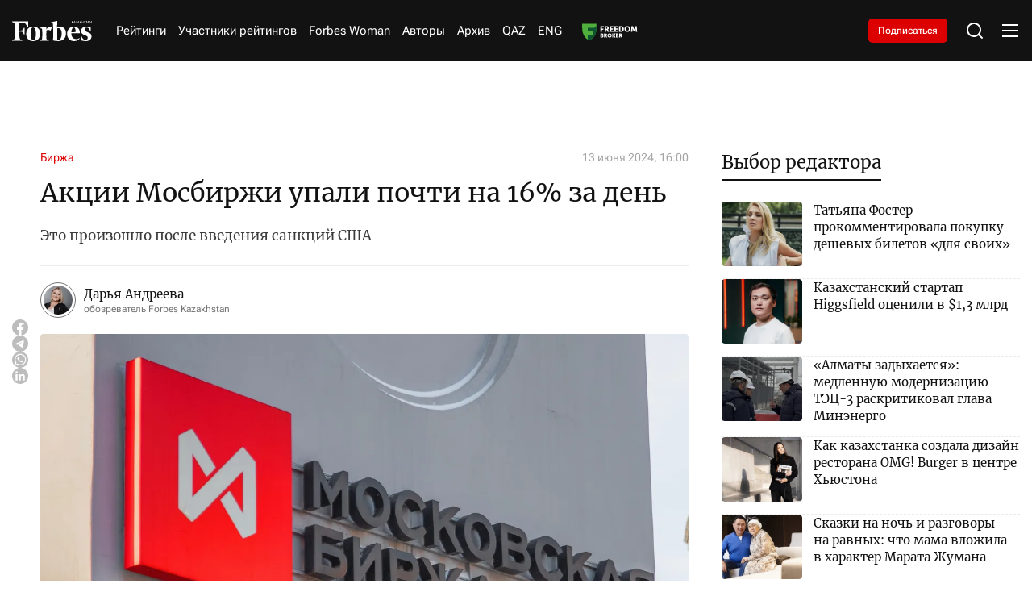

--- FILE ---
content_type: text/html; charset=utf-8
request_url: https://forbes.kz/articles/aktsii-mosbirzhi-upali-pochti-na-16-za-den
body_size: 35282
content:
<!DOCTYPE html>
<html lang="ru">
  <head>
    <meta charset="UTF-8" />
    <meta http-equiv="Content-Security-Policy" content="upgrade-insecure-requests">
    <meta http-equiv="X-UA-Compatible" content="IE=edge" />
    <meta name="viewport" content="width=device-width, initial-scale=1.0" />
    

<title>Акции Мосбиржи упали почти на 16% за день</title>
<meta name="description" content="Это произошло после введения санкций США">

<meta name="twitter:card" content="summary_large_image">
<!--        <meta name="twitter:site" content="@forbes">-->
<meta name="twitter:title" content="Акции Мосбиржи упали почти на 16% за день">
<meta name="twitter:description" content="Это произошло после введения санкций США">
<!--        <meta name="twitter:creator" content="@forbes">-->
<meta name="twitter:image:src" content="https://img.forbes.kz/forbes-photobank/media/2024-06-13/a3bae8c2-76fd-4f7a-94b6-7075b5ea00f1.jpeg">
<meta name="twitter:domain" content="forbes">

<meta property="og:site_name" content="Forbes.kz">
<meta property="og:url" content="https://forbes.kz/articles/aktsii-mosbirzhi-upali-pochti-na-16-za-den">
<meta property="og:title" content="Акции Мосбиржи упали почти на 16% за день">
<meta property="og:description" content="Это произошло после введения санкций США">
<meta property="og:locale" content="ru_RU">
<meta property="og:image" content="https://img.forbes.kz/forbes-photobank/media/2024-06-13/a3bae8c2-76fd-4f7a-94b6-7075b5ea00f1.jpeg">
<meta property="og:type" content="article">
<meta property="og:updated_time" content="2024-06-13 15:08:15.431981">

<meta property="fb:page_id" content="209046182492533">
<meta name="telegram:channel" content="@ForbesKaz">

<meta name="robots" content="max-image-preview:large">

<link href="https://forbes.kz/articles/aktsii-mosbirzhi-upali-pochti-na-16-za-den/amp" rel="amphtml">

<meta name="analytics:title" content="Акции Мосбиржи упали почти на 16% за день">
<meta name="analytics:site_domain" content="https://forbes.kz/">
<meta name="analytics:article_id" content="aktsii-mosbirzhi-upali-pochti-na-16-za-den">
<meta name="analytics:author" content="https://forbes.kz/">
<meta name="analytics:isscroll" content="0">
<meta name="article:published_time" property="2024-06-13 16:00:00"
      content="2024-06-13 16:00:00">
<meta property="article:modified_time" content="2024-06-13 15:08:15.431981">
<meta name="article:section" content="Новости">
<link rel="canonical" href="https://forbes.kz/articles/aktsii-mosbirzhi-upali-pochti-na-16-za-den">

<script type="application/ld+json">
    {
        "@context": "https://schema.org",
        "@type": "NewsMediaOrganization",
        "name": "«Forbes media Company»",
        "legalName": "Forbes Media Company",
        "url": "https://forbes.kz/",
        "logo": "https://forbes.kz/static/img/favicon16x16.svg",
        "sameAs": [
            "https://www.facebook.com/forbes",
            "https://twitter.com/forbes",
            "https://www.instagram.com/forbes.kz/",
            "https://t.me/forbes"
        ],
        "foundingDate": "2000",
        "address": {
            "@type": "PostalAddress",
            "streetAddress": "Проспект Аль-Фараби, 5 к2а ",
            "addressLocality": "г. Алматы",
            "postalCode": "050000",
            "addressCountry": "KZ"
        },
        "contactPoint": [
            {
                "@type": "ContactPoint",
                "email": "info@forbes.kz",
                "telephone": "+7 700 699 7654",
                "contactType": "headquoters",
                "areaServed": "KZ",
                "availableLanguage": [
                    "ru-KZ"
                ]
            }
        ]
    }
</script>
<script type="application/ld+json">
    {
        "@context": "https://schema.org",
        "@type": "NewsArticle",
        "mainEntityOfPage": {
            "@type": "WebPage",
            "@id": "https://forbes.kz/articles/aktsii-mosbirzhi-upali-pochti-na-16-za-den"
        },
        "headline": "Акции Мосбиржи упали почти на 16% за день",
        "datePublished": "2024-06-13 16:00:00",
        "dateModified": "2024-06-13 16:00:00",
        "description": "Это произошло после введения санкций США",
        
        
        "author": {
            "@type": "Person",
            "knowsAbout": "",
            "image": "https://img.forbes.kz/forbes-photobank/media/2025-01-29/b2607642-0098-4287-b976-96a9ce4c2dff.webp",
            "url": "http://forbes.kz/authors/authorsid_1256",
            "email": "",
            "sameAs": [
                ""
            ],
            "name": "Дарья Андреева"
        },
        
        "publisher": {
            "@type": "Organization",
            "name": "«Forbes Media Company»",
            "logo": {
                "@type": "ImageObject",
                "url": "https://forbes.kz/static/img/favicon16x16.svg",
                "width": 95,
                "height": 60
            }
        },
        "image": {
            "@type": "ImageObject",
            "url": "https://img.forbes.kz/forbes-photobank/media/2024-06-13/a3bae8c2-76fd-4f7a-94b6-7075b5ea00f1.jpeg"
        },
        "speakable": {
            "@type": "SpeakableSpecification",
            "cssSelector": [
                "article-text"
            ]
        },
        "articleSection": ""
    }
</script>
<script type="application/ld+json">
    {
        "@context": "https://schema.org",
        "@type": "BreadcrumbList",
        "itemListElement": [
            {
                "@type": "ListItem",
                "position": 1,
                "item": {
                    "@id": "/",
                    "name": "Главная"
                }
            },
            {
                "@type": "ListItem",
                "position": 2,
                "item": {
                    "@id": "https://forbes.kz/articles/",
                    "name": "Все новости"
                }
            },
            {
                "@type": "ListItem",
                "position": 3,
                "item": {
                    "@id": "https://forbes.kz/articles/aktsii-mosbirzhi-upali-pochti-na-16-za-den",
                    "name": "Акции Мосбиржи упали почти на 16% за день"
                }
            }
        ]
    }
</script>


    <link rel="preconnect" href="https://mc.yandex.ru/metrika/">
    <link rel="preconnect" href="https://www.googletagmanager.com/">
    <link rel="preload" href="/static/fonts/Merriweather-Regular.woff2" as="font" type="font/woff2" crossorigin>
    <link rel="preload" href="/static/fonts/Cyrillic.woff2" as="font" type="font/woff2" crossorigin>
    <link rel="preload" href="/static/fonts/Latin.woff2" as="font" type="font/woff2" crossorigin>
    <script>
        try {

            //отложеная загрузка медленного внешнего JS
            let isDeferredScriptsInitialized = false;
            window.deferredScripts = window.deferredScripts || [];

            function addDeferredScript(callback){
                //если инициализация уже прошла, то просто выполняем
                if (isDeferredScriptsInitialized) {
                    callback();
                    return;
                }

                window.deferredScripts = window.deferredScripts || [];
                window.deferredScripts.push(callback);
            }

            function initDeferredScript() {
                if (isDeferredScriptsInitialized === false) {
                    isDeferredScriptsInitialized = true;
                    window.deferredScripts.forEach(callback => callback());

                    setTimeout(() => {
                        window.removeEventListener('scroll', initDeferredScript, false);
                        window.removeEventListener('click', initDeferredScript, false);
                        window.removeEventListener('mousemove', initDeferredScript, false);
                        window.removeEventListener('touchstart', initDeferredScript, false);
                        window.removeEventListener('keydown', initDeferredScript, false);
                    }, 100);
                }
            }

            window.addEventListener('scroll', initDeferredScript, {passive: true});
            window.addEventListener('click', initDeferredScript, {passive: true});
            window.addEventListener('mousemove', initDeferredScript, {passive: true});
            window.addEventListener('touchstart', initDeferredScript, {passive: true});
            window.addEventListener('keydown', initDeferredScript, {passive: true});

            setTimeout(initDeferredScript, 7000);
        } catch {}
    </script>
    <script src="https://yastatic.net/pcode/adfox/loader.js" crossorigin="anonymous"></script>
    <!-- Google tag (gtag.js) -->
    <script>
      addDeferredScript(() => {
        (function () {
          var s = document.createElement('script');
          s.type = "text/javascript";
          s.async = true;
          s.src = "https://www.googletagmanager.com/gtag/js?id=G-LZMJ16PB7C";
          var fs = document.getElementsByTagName('script')[0];
          fs.parentNode.insertBefore(s, fs);
          window.dataLayer = window.dataLayer || [];
          function gtag(){dataLayer.push(arguments);}
          gtag('js', new Date());
          gtag('config', 'G-LZMJ16PB7C');
        })();
      });
    </script>
<!--    <script async src="https://www.googletagmanager.com/gtag/js?id=G-LZMJ16PB7C"></script>-->
<!--    <script>-->
<!--      window.dataLayer = window.dataLayer || [];-->
<!--      function gtag(){dataLayer.push(arguments);}-->
<!--      gtag('js', new Date());-->

<!--      gtag('config', 'G-LZMJ16PB7C');-->
<!--    </script>-->

    <!-- Global site tag (gtag.js) - Google Analytics -->
    <script>
      addDeferredScript(() => {
        (function () {
          var s = document.createElement('script');
          s.type = "text/javascript";
          s.async = true;
          s.src = "https://www.googletagmanager.com/gtag/js?id=UA-28100893-1";
          var fs = document.getElementsByTagName('script')[0];
          fs.parentNode.insertBefore(s, fs);
          window.dataLayer = window.dataLayer || [];
          function gtag(){dataLayer.push(arguments);}
          gtag('js', new Date());
          gtag('config', 'UA-28100893-1');
        })();
      });
    </script>
    <script>window.yaContextCb = window.yaContextCb || []</script>
    <script src="https://yandex.ru/ads/system/context.js" async></script>
    <script src="https://cdn.tds.bid/bid.js" type="text/javascript" async></script>
<!--    <script async src="https://www.googletagmanager.com/gtag/js?id=UA-28100893-1"></script>-->
<!--    <script>-->
<!--      window.dataLayer = window.dataLayer || [];-->
<!--      function gtag(){dataLayer.push(arguments);}-->
<!--      gtag('js', new Date());-->

<!--      gtag('config', 'UA-28100893-1');-->
<!--    </script>-->
    <link rel="stylesheet" href="/static/css/main.css?v=1.63" />
    <link rel="icon" type="image/png" sizes="192x192" href="/static/img/favicon/android-chrome-192x192.png" />
    <link rel="icon" type="image/png" sizes="512x512" href="/static/img/favicon/android-chrome-512x512.png" />
    <link rel="apple-touch-icon" sizes="180x180" href="/static/img/favicon/apple-touch-icon.png" />
    <link rel="icon" type="image/png" sizes="32x32" href="/static/img/favicon/favicon-32x32.png" />
    <link rel="icon" type="image/png" sizes="16x16" href="/static/img/favicon/favicon-16x16.png" />
    <link rel="shortcut icon" href="/static/img/favicon.ico">
    <link rel="manifest" href="/static/img/favicon/site.webmanifest" />
    </head>
<body>

    <header>
  <div class="container">
    <div class="header__wrap">
      <div class="header__logo">
        <a href="http://forbes.kz/" class="header__logo-desc">
          <svg
            xmlns="http://www.w3.org/2000/svg"
            width="138"
            height="35"
            viewBox="0 0 138 35"
            fill="none"
          >
            <path
              d="M84.0394 9.97115C82.0267 9.9939 80.0499 10.5066 78.2803 11.4647C78.2803 6.25787 78.3594 1.73591 78.4798 0L67.8793 2.05903V3.02752L68.92 3.14869C70.4002 3.35064 70.9593 4.23923 71.1597 6.2166C71.4796 10.0519 71.44 30.5202 71.1597 33.79C74.1222 34.4985 77.154 34.8775 80.2 34.9201C88.6004 34.9201 93.68 29.672 93.68 21.356C93.6396 14.7355 89.5189 9.97115 84.0394 9.97115ZM80.3599 33.2659C79.757 33.2571 79.1557 33.2044 78.5598 33.1034C78.3998 30.8029 78.2803 21.3156 78.3198 13.0399C79.1147 12.7538 79.9556 12.6168 80.8003 12.636C84.2802 12.636 86.2403 16.7128 86.2403 21.8003C86.1999 28.34 83.8003 33.265 80.3599 33.265V33.2659ZM28.0404 10.2126L26.4002 10.6569C24.92 5.8127 22.6399 3.06703 18.3602 3.06703H12.8402C12.6002 6.17533 12.4798 11.3435 12.5202 16.712L16.2401 16.5917C18.7197 16.5109 19.7208 14.6538 20.3203 11.9485H21.7196V23.3333H20.3203C19.7199 20.5877 18.6801 18.7306 16.1996 18.6498L12.5202 18.5286C12.5598 22.6063 12.6802 26.0781 12.8402 28.1371C13.0801 31.1647 13.9204 32.4967 16.0396 32.8198L17.9207 33.0218V34.3941H0V33.0235L1.4802 32.8216C3.60031 32.4984 4.43973 31.1664 4.67969 28.1389C5.07963 23.1331 5.15962 12.7581 4.67969 6.94451C4.43973 3.95738 3.60031 2.6245 1.4802 2.30225L0 2.09854V0.767417H27.8804L28.0404 10.2135V10.2126ZM36.9603 9.68754C44.8799 9.68754 48.8001 15.0972 48.8001 22.2832C48.8001 29.4692 44.3604 34.9596 36.4399 34.9596C28.5203 34.9596 24.5596 29.5508 24.5596 22.4044C24.5596 15.2588 29.0002 9.68754 36.9603 9.68754ZM36.5603 11.2224C33.04 11.2224 32.0802 15.9858 32.0802 22.3236C32.0802 28.6622 33.6404 33.4257 36.8794 33.4257C40.1202 33.4257 41.3596 28.6622 41.3596 22.3236C41.3596 15.9858 39.7598 11.2628 36.5199 11.2628L36.5603 11.2224ZM95.5997 22.5668C95.5997 15.9454 99.7204 9.72793 107.92 9.72793C114.56 9.72793 117.72 14.6942 117.76 21.1935H102.92C102.76 27.0879 105.72 31.4474 111.4 31.4474C113.88 31.4474 115.24 30.8415 116.76 29.6711L117.44 30.5193C115.8 32.8198 112.359 35 107.8 35C100.64 34.9596 95.5997 29.8731 95.5997 22.5668ZM103.001 19.5375L110.44 19.3768C110.48 16.0666 109.96 11.3032 107.28 11.3032C104.6 11.3032 103.04 15.7838 102.96 19.498L103 19.5384L103.001 19.5375ZM136.8 17.1562L135.6 17.4794C134.32 13.2401 132.36 11.4647 129.48 11.4647C127.56 11.4647 126.2 12.9179 126.2 15.0164C126.2 17.1159 127.76 18.2064 132.24 19.9423C136.72 21.6782 138 23.4141 138 26.8051C138 31.8513 134.16 34.9596 127.84 34.9596C124.988 34.9477 122.16 34.4424 119.481 33.466L119.28 26.482L120.48 26.1589C122.2 31.0435 124.48 32.8198 127.48 32.8198C130.48 32.8198 131.44 31.0031 131.44 29.0653C131.44 27.1283 130.36 26.0377 126.32 24.5846C122.28 23.1314 119.84 21.557 119.84 17.3178C119.84 13.0795 123.44 9.68754 129.4 9.68754C132.16 9.68754 134.8 10.1722 136.56 10.98L136.8 17.1562ZM66.8799 16.9543C63.6804 14.775 60.1996 15.7435 59.5202 16.9139C59.2881 21.2181 59.3154 25.532 59.5993 29.8327C59.7602 31.8109 60.3596 32.6986 61.8407 32.9006L63.7604 33.0218V34.3941H48.9997V33.0235L50.0404 32.9023C51.5197 32.7004 52.0796 31.8127 52.28 29.8344C52.5903 25.1974 52.5903 20.5446 52.28 15.9068C52.1201 13.9285 51.5197 13.0408 50.0404 12.8389L48.9997 12.7177V11.7483L59.6002 9.68929L59.4798 15.2605C61.9602 9.52861 66.8403 8.7612 69.4799 10.3759L66.8799 16.956V16.9543Z"
              fill="white"
            />
            <path
              fill-rule="evenodd"
              clip-rule="evenodd"
              d="M106.761 4.06889H106.169L104.757 2.15474L104.351 2.51298V4.06889H103.85V0.0579526H104.351V2.0362L104.693 1.65425L106.112 0.0579526H106.698L105.121 1.80527L106.761 4.06889ZM109.799 4.06889L109.32 2.82645H107.741L107.266 4.06889H106.761L108.315 0.0412696H108.767L110.319 4.06889H109.799ZM109.171 2.37952L108.724 1.1643L108.534 0.56371C108.484 0.765996 108.427 0.966336 108.362 1.1643L107.91 2.37952H109.171ZM113.298 4.06977H110.538V3.68782L112.634 0.507515H110.603V0.0579526H113.241V0.439027L111.144 3.61933H113.298V4.06889V4.06977ZM116.552 4.06977L116.073 2.82733H114.493L114.019 4.06977H113.513L115.068 0.0421477H115.52L117.071 4.06977H116.552ZM115.922 2.37952L115.476 1.1643L115.285 0.56371C115.236 0.765996 115.178 0.966336 115.114 1.1643L114.662 2.37952H115.922ZM120.529 4.06977H119.938L118.525 2.15562L118.12 2.51386V4.06977H117.619V0.0579526H118.12V2.0362L118.463 1.65425L119.881 0.0579526H120.467L118.89 1.80527L120.529 4.06889V4.06977ZM124.115 4.06977H123.614V2.19952H121.572V4.06977H121.071V0.0579526H121.572V1.75259H123.613V0.0588307H124.115L124.115 4.06977ZM127.461 2.99679C127.461 3.34625 127.335 3.62196 127.085 3.82304C126.835 4.02499 126.486 4.12509 126.039 4.12509C125.567 4.12509 125.203 4.06187 124.945 3.93543V3.4525C125.114 3.52625 125.298 3.58421 125.499 3.62547C125.699 3.66762 125.887 3.68869 126.061 3.68869C126.359 3.68869 126.584 3.63074 126.734 3.51572C126.807 3.46083 126.866 3.38901 126.905 3.30643C126.945 3.22384 126.963 3.13296 126.96 3.04157C126.965 2.92598 126.936 2.81142 126.878 2.71142C126.807 2.61058 126.714 2.52785 126.605 2.46996C126.418 2.3691 126.224 2.28392 126.024 2.21532C125.654 2.0801 125.391 1.9203 125.233 1.73679C125.075 1.5524 124.996 1.31532 124.996 1.02469C124.996 0.711223 125.113 0.462734 125.347 0.278343C125.58 0.0939527 125.887 0.000879288 126.268 0.000879288C126.666 0.000879288 127.032 0.0755136 127.366 0.22566L127.21 0.659418C126.869 0.516295 126.551 0.445173 126.257 0.445173C126.021 0.445173 125.836 0.496978 125.704 0.598832C125.638 0.649063 125.585 0.714432 125.551 0.789356C125.516 0.864279 125.499 0.946529 125.503 1.02908C125.503 1.16078 125.53 1.27054 125.581 1.35747C125.633 1.44527 125.716 1.5243 125.831 1.59454C125.946 1.66654 126.127 1.7482 126.374 1.83952C126.671 1.94928 126.891 2.05552 127.036 2.15913C127.181 2.26274 127.289 2.38128 127.357 2.51562C127.427 2.64996 127.461 2.80977 127.461 2.99679ZM129.525 4.06977H129.021V0.502247H127.776V0.0579526H130.76V0.502247H129.525V4.06889V4.06977ZM133.671 4.06977L133.192 2.82733H131.612L131.139 4.06977H130.632L132.187 0.0421477H132.639L134.191 4.06977H133.671ZM133.042 2.37952L132.596 1.1643L132.405 0.56371C132.356 0.765996 132.298 0.966336 132.234 1.1643L131.781 2.37952H133.042ZM137.894 4.06977H137.308L135.176 0.738442H135.154L135.168 0.960589C135.189 1.29337 135.2 1.58225 135.2 1.82723V4.06889H134.737V0.0579526H135.317L135.44 0.252002L136.746 2.28908L137.441 3.37786H137.463C137.459 3.33396 137.451 3.17679 137.441 2.90723C137.43 2.63767 137.424 2.44186 137.424 2.32157V0.0579526H137.893V4.06889L137.894 4.06977Z"
              fill="white"
            />
          </svg>
        </a>
        <a href="http://forbes.kz/" class="header__logo-mob">
          <svg
            xmlns="http://www.w3.org/2000/svg"
            width="99"
            height="25"
            viewBox="0 0 99 25"
            fill="none"
          >
            <path
              d="M59.9749 7.12225C58.5386 7.1385 57.1278 7.50469 55.865 8.18908C55.865 4.46991 55.9214 1.23993 56.0074 0L48.4423 1.47074V2.16251L49.185 2.24907C50.2413 2.39332 50.6403 3.02802 50.7833 4.44043C51.0116 7.17995 50.9834 21.8001 50.7833 24.1357C52.8975 24.6418 55.0612 24.9125 57.235 24.9429C63.2299 24.9429 66.855 21.1943 66.855 15.2543C66.8262 10.5253 63.8855 7.12225 59.9749 7.12225ZM57.3491 23.7613C56.9188 23.755 56.4897 23.7174 56.0644 23.6453C55.9503 22.0021 55.865 15.2254 55.8932 9.31424C56.4604 9.10984 57.0606 9.01203 57.6634 9.02574C60.1468 9.02574 61.5457 11.9377 61.5457 15.5716C61.5168 20.2428 59.8043 23.7607 57.3491 23.7607V23.7613ZM20.0111 7.29472L18.8406 7.61208C17.7842 4.15193 16.157 2.19074 13.1028 2.19074H9.16341C8.99216 4.41095 8.90623 8.10253 8.93508 11.9371L11.5898 11.8512C13.3593 11.7935 14.0738 10.467 14.5016 8.53466H15.5003V16.6667H14.5016C14.0732 14.7055 13.3311 13.379 11.5609 13.3213L8.93508 13.2347C8.96331 16.1474 9.04925 18.6272 9.16341 20.098C9.33466 22.2605 9.93435 23.2119 11.4467 23.4427L12.7891 23.587V24.5672H0V23.5882L1.05635 23.444C2.56937 23.2132 3.16843 22.2617 3.33968 20.0992C3.62509 16.5237 3.68218 9.11292 3.33968 4.96036C3.16843 2.8267 2.56937 1.87464 1.05635 1.64446L0 1.49896V0.548155H19.8969L20.0111 7.29535V7.29472ZM26.3768 6.91967C32.0287 6.91967 34.8264 10.7837 34.8264 15.9166C34.8264 21.0494 31.6579 24.9711 26.0055 24.9711C20.3536 24.9711 17.527 21.1077 17.527 16.0031C17.527 10.8991 20.6961 6.91967 26.3768 6.91967ZM26.0914 8.01598C23.5791 8.01598 22.8941 11.4184 22.8941 15.9454C22.8941 20.473 24.0075 23.8755 26.3191 23.8755C28.6319 23.8755 29.5164 20.473 29.5164 15.9454C29.5164 11.4184 28.3747 8.04483 26.0625 8.04483L26.0914 8.01598ZM68.225 16.1191C68.225 11.3896 71.1658 6.94852 77.0177 6.94852C81.7562 6.94852 84.0114 10.4958 84.0396 15.1382H73.4491C73.3349 19.3485 75.4476 22.4624 79.5012 22.4624C81.2707 22.4624 82.2411 22.0297 83.3263 21.1936L83.8112 21.7995C82.6407 23.4427 80.1855 25 76.9318 25C71.8219 24.9711 68.225 21.3379 68.225 16.1191ZM73.5068 13.9554L78.8162 13.8406C78.8444 11.4761 78.473 8.07368 76.5604 8.07368C74.6478 8.07368 73.535 11.2742 73.4779 13.9271L73.5062 13.956L73.5068 13.9554ZM97.6279 12.2545L96.7716 12.4853C95.8577 9.45724 94.4588 8.18908 92.4038 8.18908C91.0338 8.18908 90.0628 9.22706 90.0628 10.726C90.0628 12.2256 91.1762 13.0046 94.3735 14.2445C97.5708 15.4844 98.4841 16.7244 98.4841 19.1465C98.4841 22.7509 95.7435 24.9711 91.2333 24.9711C89.1981 24.9626 87.1798 24.6017 85.2678 23.9043L85.1248 18.9157L85.981 18.6849C87.2086 22.1739 88.8352 23.4427 90.9767 23.4427C93.1177 23.4427 93.8027 22.1451 93.8027 20.7609C93.8027 19.3773 93.0317 18.5984 90.1487 17.5604C87.2657 16.5224 85.5244 15.3979 85.5244 12.3699C85.5244 9.34246 88.0931 6.91967 92.3467 6.91967C94.3164 6.91967 96.2002 7.26587 97.4566 7.84288L97.6279 12.2545ZM47.729 12.1102C45.4457 10.5535 42.9617 11.2453 42.4768 12.0814C42.3112 15.1558 42.3306 18.2371 42.5332 21.309C42.648 22.7221 43.0758 23.3562 44.1328 23.5004L45.5028 23.587V24.5672H34.9688V23.5882L35.7115 23.5017C36.7672 23.3574 37.1668 22.7233 37.3098 21.3103C37.5312 17.9982 37.5312 14.6747 37.3098 11.362C37.1956 9.94895 36.7672 9.31487 35.7115 9.17062L34.9688 9.08407V8.39166L42.5338 6.92093L42.4479 10.9004C44.2181 6.80615 47.7008 6.258 49.5846 7.41138L47.729 12.1115V12.1102Z"
              fill="white"
            />
            <path
              fill-rule="evenodd"
              clip-rule="evenodd"
              d="M76.1909 2.90635H75.7687L74.7606 1.5391L74.4708 1.79499V2.90635H74.1133V0.0413923H74.4708V1.45443L74.7155 1.1816L75.7279 0.0413923H76.1457L75.021 1.28948L76.1909 2.90635ZM78.3588 2.90635L78.0169 2.01889H76.8903L76.5515 2.90635H76.1909L77.2999 0.0294759H77.6223L78.7301 2.90635H78.3588ZM77.9109 1.69965L77.5922 0.831638L77.4561 0.402648C77.4208 0.547138 77.3799 0.690237 77.3338 0.831638L77.0113 1.69965H77.9109ZM80.856 2.90698H78.8863V2.63415L80.3824 0.362508H78.9327V0.0413923H80.8152V0.313588L79.3191 2.58523H80.856V2.90635V2.90698ZM83.1782 2.90698L82.8363 2.01952H81.7091L81.371 2.90698H81.0097L82.1193 0.030103H82.4418L83.5489 2.90698H83.1782ZM82.7291 1.69965L82.4104 0.831638L82.2743 0.402648C82.239 0.547138 82.1981 0.690237 82.152 0.831638L81.8295 1.69965H82.7291ZM86.0167 2.90698H85.5951L84.5865 1.53972L84.2973 1.79561V2.90698H83.9397V0.0413923H84.2973V1.45443L84.5419 1.1816L85.5544 0.0413923H85.9721L84.8468 1.28948L86.0167 2.90635V2.90698ZM88.576 2.90698H88.2185V1.57108H86.7606V2.90698H86.4031V0.0413923H86.7606V1.25185H88.2178V0.0420195H88.5754L88.576 2.90698ZM90.9635 2.14056C90.9635 2.39018 90.8738 2.58711 90.6956 2.73074C90.5168 2.87499 90.2678 2.94649 89.9492 2.94649C89.6123 2.94649 89.352 2.90133 89.1682 2.81102V2.46607C89.2886 2.51875 89.4203 2.56015 89.5634 2.58962C89.7064 2.61973 89.8406 2.63478 89.9648 2.63478C90.1775 2.63478 90.3374 2.59339 90.4447 2.51122C90.497 2.47202 90.5389 2.42072 90.567 2.36173C90.5951 2.30274 90.6084 2.23783 90.6059 2.17255C90.6094 2.08998 90.5891 2.00815 90.5476 1.93673C90.497 1.8647 90.4302 1.80561 90.3525 1.76425C90.2196 1.69221 90.0809 1.63137 89.9379 1.58237C89.6744 1.48579 89.4862 1.37164 89.3739 1.24056C89.261 1.10885 89.2046 0.939513 89.2046 0.731917C89.2046 0.508014 89.288 0.330522 89.4548 0.198814C89.6211 0.0671066 89.8406 0.00062561 90.1122 0.00062561C90.3964 0.00062561 90.6574 0.0539359 90.8957 0.161184L90.7847 0.47101C90.5413 0.36878 90.3142 0.317978 90.1047 0.317978C89.936 0.317978 89.8042 0.354982 89.7095 0.427735C89.6626 0.463614 89.6252 0.510306 89.6002 0.563823C89.5753 0.61734 89.5638 0.67609 89.5665 0.735053C89.5665 0.82913 89.5853 0.907527 89.6217 0.969618C89.6593 1.03234 89.7183 1.08878 89.8005 1.13896C89.8827 1.19038 90.0119 1.24871 90.1881 1.31394C90.3995 1.39234 90.557 1.46823 90.6605 1.54223C90.764 1.61624 90.8405 1.70091 90.8895 1.79687C90.939 1.89283 90.9635 2.00697 90.9635 2.14056ZM92.4363 2.90698H92.0769V0.358745H91.1887V0.0413923H93.3183V0.358745H92.4363V2.90635V2.90698ZM95.3953 2.90698L95.0534 2.01952H93.9262L93.5887 2.90698H93.2267L94.3364 0.030103H94.6588L95.7666 2.90698H95.3953ZM94.9467 1.69965L94.6281 0.831638L94.492 0.402648C94.4566 0.547138 94.4158 0.690237 94.3696 0.831638L94.0466 1.69965H94.9467ZM98.4094 2.90698H97.991L96.4692 0.527456H96.4535L96.4635 0.686133C96.4786 0.923834 96.4867 1.13018 96.4867 1.30516V2.90635H96.1562V0.0413923H96.5702L96.658 0.179999L97.5901 1.63506L98.0857 2.41276H98.1014C98.0989 2.3814 98.0932 2.26913 98.0857 2.07659C98.0782 1.88405 98.0738 1.74418 98.0738 1.65826V0.0413923H98.4081V2.90635L98.4094 2.90698Z"
              fill="white"
            />
          </svg>
        </a>
      </div>
      <nav>
        <ul class="header__nav">
          <li><a href="http://forbes.kz/ranking">Рейтинги</a></li>
          
          <li>
            <a href="http://forbes.kz/ranking/object">Участники рейтингов</a>
         </li>
          <!--              <li><a href="http://forbes.kz/category/life">Forbes Life</a></li>-->
          <li><a href="http://forbes.kz/spec/woman-club/">Forbes Woman</a></li>
<!--<li><a href="#">Анкета 30 до 30</a> </li>-->
          <!--              <li><a href="http://forbes.kz/category/leader">Forbes Лидер</a></li>-->
        <li><a href="http://forbes.kz/authors">Авторы</a></li>
          <li><a href="http://forbes.kz/announce">Архив</a></li>
          <li><a href="http://forbes.kz/lang/kz">QAZ</a></li>
          <li><a href="http://forbes.kz/lang/en">ENG</a></li>
          <li>
            <a class="nav__image" href="https://forbes.kz/category/exchange">
            </a>
          </li>
        </ul>
      </nav>
      <div class="subscription__btn">
        <a href="http://forbes.kz/magazine-purchase">Подписаться</a>
      </div>
      <div class="header__tools">
        <div class="header__search">
          <svg
            xmlns="http://www.w3.org/2000/svg"
            width="24"
            height="24"
            viewBox="0 0 24 24"
            fill="none"
          >
            <path
              d="M18.031 16.6168L22.3137 20.8995L20.8995 22.3137L16.6168 18.031C15.0769 19.263 13.124 20 11 20C6.032 20 2 15.968 2 11C2 6.032 6.032 2 11 2C15.968 2 20 6.032 20 11C20 13.124 19.263 15.0769 18.031 16.6168ZM16.0247 15.8748C17.2475 14.6146 18 12.8956 18 11C18 7.1325 14.8675 4 11 4C7.1325 4 4 7.1325 4 11C4 14.8675 7.1325 18 11 18C12.8956 18 14.6146 17.2475 15.8748 16.0247L16.0247 15.8748Z"
              fill="white"
            />
          </svg>
        </div>
        <div class="header__menu">
          <div class="header__menu-open">
            <svg
              xmlns="http://www.w3.org/2000/svg"
              width="24"
              height="24"
              viewBox="0 0 24 24"
              fill="none"
            >
              <path
                d="M2 4H22V6H2V4ZM2 11H22V13H2V11ZM2 18H22V20H2V18Z"
                fill="white"
              />
            </svg>
          </div>
          <div class="header__menu-close">
            <svg
              xmlns="http://www.w3.org/2000/svg"
              width="24"
              height="24"
              viewBox="0 0 24 24"
              fill="none"
            >
              <path
                d="M12 10.0001L19 3L21 5L13.9999 12.0001L21 19L19 21L12 14L5 21L3 19L10 12.0001L3 5L5 3L12 10.0001Z"
                fill="white"
              />
            </svg>
          </div>
        </div>
      </div>
    </div>
  </div>
  <div class="headerMenu">
    <div class="headerMenu__block">
      <div class="headerMenu__nav">
        <div class="headerMenu__nav-title">Рубрики</div>
        <div class="headerMenu__nav-list">
          <div class="headerMenu__navItem">
            <div class="headerMenu__navItem-title" id="accordion__title">
              <a href="http://forbes.kz/category/economy"
                >Экономика и бизнес</a
              >
              <div class="headerMenu__navItem-icon" id="accordion__icon">
                <svg
                  xmlns="http://www.w3.org/2000/svg"
                  width="20"
                  height="20"
                  viewBox="0 0 20 20"
                  fill="none"
                >
                  <path
                    d="M10.0005 10.9763L14.1254 6.85156L15.3039 8.03007L10.0005 13.3334L4.69727 8.03007L5.87577 6.85156L10.0005 10.9763Z"
                    fill="white"
                  ></path>
                </svg>
              </div>
            </div>
            <ul class="headerMenu__navItem-list" id="accordion__list">
              <li>
                <a href="http://forbes.kz/category/business">
                  <span> Бизнес </span>
                </a>
              </li>
              <li>
                <a href="http://forbes.kz/category/finance">
                  Финансы
                </a>
              </li>
              <li>
                <a href="http://forbes.kz/category/investment">
                  Инвестиции
                </a>
              </li>
              <li>
                <a href="http://forbes.kz/category/exchange"> Биржа </a>
              </li>
              <li>
                <a href="http://forbes.kz/category/production">
                  Производство
                </a>
              </li>
              <li>
                <a href="http://forbes.kz/category/energy-subsoil">
                  Энергетика и недра
                </a>
              </li>
              <li>
                <a href="http://forbes.kz/category/agriculture">
                  Сельское хозяйство
                </a>
              </li>
              <li>
                <a href="http://forbes.kz/category/insurance">
                  Страхование
                </a>
              </li>
              <li>
                <a href="http://forbes.kz/category/property">
                  Недвижимость
                </a>
              </li>
              <li>
                <a href="http://forbes.kz/category/startups">
                  Стартапы
                </a>
              </li>
              <li>
                <a href="http://forbes.kz/category/auto"> Авто </a>
              </li>
              <li>
                <a href="http://forbes.kz/category/marketing">
                  Маркетинг
                </a>
              </li>
              <li>
                <a href="http://forbes.kz/category/transport">
                  Транспорт
                </a>
              </li>
		<li>
                <a href="http://forbes.kz/category/torgovlya">
                  Торговля
                </a>
              </li>
            </ul>
          </div>
          <div class="headerMenu__navItem">
            <div class="headerMenu__navItem-title" id="accordion__title">
              <a href="http://forbes.kz/category/actual">Актуально</a>
              <div class="headerMenu__navItem-icon" id="accordion__icon">
                <svg
                  xmlns="http://www.w3.org/2000/svg"
                  width="20"
                  height="20"
                  viewBox="0 0 20 20"
                  fill="none"
                >
                  <path
                    d="M10.0005 10.9763L14.1254 6.85156L15.3039 8.03007L10.0005 13.3334L4.69727 8.03007L5.87577 6.85156L10.0005 10.9763Z"
                    fill="white"
                  ></path>
                </svg>
              </div>
            </div>
            <ul class="headerMenu__navItem-list" id="accordion__list">
              <li>
                <a href="http://forbes.kz/category/officially">
                  <span> Официально </span>
                </a>
              </li>
              <li>
                <a href="http://forbes.kz/category/worldwide">
                  В мире
                </a>
              </li>
              <li>
                <a href="http://forbes.kz/category/expertise">
                  Экспертиза
                </a>
              </li>
              <li>
                <a href="http://forbes.kz/category/appointments">
                  Назначения и отставки
                </a>
              </li>
              <li>
                <a href="http://forbes.kz/category/process">
                  Процесс
                </a>
              </li>
              <li>
                <a href="http://forbes.kz/category/technologies">
                  Технологии
                </a>
              </li>
              <li>
                <a href="http://forbes.kz/category/healthcare">
                  Здравоохранение
                </a>
              </li>
              <li>
                <a href="http://forbes.kz/category/stats">
                  Статистика
                </a>
              </li>
              <li>
                <a href="http://forbes.kz/category/education">
                  Образование
                </a>
              </li>
              <li>
                <a href="http://forbes.kz/category/science"> Наука </a>
              </li>
              <li>
                <a href="http://forbes.kz/category/massmedia">
                  Масс-медиа
                </a>
              </li>
              <li><a href="http://forbes.kz/category/hr"> HR </a></li>
              <li>
                <a href="http://forbes.kz/category/photostory">
                  Репортаж
                </a>
              </li>
              <li>
                <a href="http://forbes.kz/category/proisshestviya">
                  Происшествия
                </a>
              </li>
              <li>
                <a href="http://forbes.kz/category/press-review">
                  Обзор прессы
                </a>
              </li>
            </ul>
          </div>
          <div class="headerMenu__navItem">
            <div class="headerMenu__navItem-title" id="accordion__title">
              <a href="http://forbes.kz/category/life">Life</a>
              <div class="headerMenu__navItem-icon" id="accordion__icon">
                <svg
                  xmlns="http://www.w3.org/2000/svg"
                  width="20"
                  height="20"
                  viewBox="0 0 20 20"
                  fill="none"
                >
                  <path
                    d="M10.0005 10.9763L14.1254 6.85156L15.3039 8.03007L10.0005 13.3334L4.69727 8.03007L5.87577 6.85156L10.0005 10.9763Z"
                    fill="white"
                  ></path>
                </svg>
              </div>
            </div>
            <ul class="headerMenu__navItem-list" id="accordion__list">
              <li>
                <a href="http://forbes.kz/category/art">
                  <span> Искусство </span>
                </a>
              </li>
              <li>
                <a href="http://forbes.kz/category/hero"> Герой </a>
              </li>
              <li>
                <a href="http://forbes.kz/category/opinion"> Мнение </a>
              </li>
              <li>
                <a href="http://forbes.kz/category/style"> Стиль </a>
              </li>
              <li>
                <a href="http://forbes.kz/category/sport"> Спорт </a>
              </li>
              <li>
                <a href="http://forbes.kz/category/travels"> Туризм </a>
              </li>
            </ul>
          </div>
          <div class="headerMenu__navLink">
            <a href="http://forbes.kz/category/leader">Forbes Лидер</a>
          </div>
          <div class="headerMenu__navLink">
            <a href="http://forbes.kz/ranking">Forbes Рейтинг</a>
          </div>
          <div class="headerMenu__navLink">
            <a href="http://forbes.kz/spec/woman-club/">Forbes Woman</a>
          </div>
          <div class="headerMenu__navLink">
            <a href="http://forbes.kz/announce">Архив номеров</a>
          </div>
          <div class="headerMenu__navLink">
            <a href="http://forbes.kz/ranking/object">Участники рейтингов</a>
          </div>
         
          <div class="headerMenu__navLink">
            <a href="http://forbes.kz/lang/kz">QAZ</a>
          </div>
          <div class="headerMenu__navLink">
            <a href="http://forbes.kz/lang/en">ENG</a>
          </div>
        </div>
      </div>
      <div class="socials">
        <a href="https://www.facebook.com/forbes.kz">
          <svg
            xmlns="http://www.w3.org/2000/svg"
            width="24"
            height="24"
            viewBox="0 0 24 24"
            fill="none"
          >
            <g clip-path="url(#clip0_2653_30978)">
              <path
                d="M12 0C18.6274 0 24 5.37258 24 12C24 17.9895 19.6118 22.954 13.875 23.8542V15.4688H16.6711L17.2031 12H13.875V9.74897C13.875 9.49416 13.9085 9.24109 13.9864 9.00718C14.1623 8.47884 14.5647 8.04831 15.3186 7.9166C15.4739 7.88945 15.6442 7.875 15.8306 7.875H17.3438V4.92188C17.3438 4.92188 15.9705 4.6875 14.6576 4.6875C11.9165 4.6875 10.125 6.34875 10.125 9.35625V12H7.07812V15.4688H10.125V23.8542C4.38825 22.954 0 17.9895 0 12C0 5.37258 5.37258 0 12 0Z"
                fill="#BDBDBD"
              />
            </g>
            <defs>
              <clipPath id="clip0_2653_30978">
                <rect width="24" height="24" fill="white" />
              </clipPath>
            </defs>
          </svg>
        </a>
        <a href="https://t.me/ForbesKaz">
          <svg
            xmlns="http://www.w3.org/2000/svg"
            width="24"
            height="24"
            viewBox="0 0 24 24"
            fill="none"
          >
            <g clip-path="url(#clip0_2653_30979)">
              <path
                fill-rule="evenodd"
                clip-rule="evenodd"
                d="M24 12C24 18.6274 18.6274 24 12 24C5.37258 24 0 18.6274 0 12C0 5.37258 5.37258 0 12 0C18.6274 0 24 5.37258 24 12ZM12.4301 8.85893C11.263 9.3444 8.93026 10.3492 5.43201 11.8733C4.86395 12.0992 4.56638 12.3202 4.53929 12.5363C4.49351 12.9015 4.95083 13.0453 5.57359 13.2411C5.6583 13.2678 5.74608 13.2954 5.83606 13.3246C6.44876 13.5238 7.27295 13.7568 7.70141 13.766C8.09007 13.7744 8.52385 13.6142 9.00276 13.2853C12.2713 11.079 13.9585 9.96381 14.0644 9.93977C14.1392 9.92281 14.2427 9.90148 14.3129 9.96385C14.3831 10.0262 14.3762 10.1443 14.3687 10.176C14.3234 10.3691 12.5282 12.0381 11.5992 12.9018C11.3096 13.171 11.1042 13.362 11.0622 13.4056C10.9681 13.5033 10.8722 13.5958 10.7801 13.6846C10.2109 14.2333 9.78403 14.6448 10.8037 15.3168C11.2938 15.6397 11.6859 15.9067 12.0771 16.1731C12.5043 16.4641 12.9304 16.7543 13.4817 17.1157C13.6222 17.2077 13.7564 17.3034 13.887 17.3965C14.3842 17.751 14.8309 18.0694 15.3827 18.0186C15.7034 17.9891 16.0346 17.6876 16.2028 16.7884C16.6003 14.6631 17.3817 10.0585 17.5623 8.16097C17.5782 7.99473 17.5583 7.78197 17.5423 7.68857C17.5263 7.59518 17.4929 7.46211 17.3715 7.3636C17.2277 7.24694 17.0058 7.22234 16.9065 7.22408C16.4551 7.23203 15.7627 7.47282 12.4301 8.85893Z"
                fill="#BDBDBD"
              />
            </g>
            <defs>
              <clipPath id="clip0_2653_30979">
                <rect width="24" height="24" fill="white" />
              </clipPath>
            </defs>
          </svg>
        </a>
        <a href="https://www.instagram.com/forbes_kz/">
          <svg
            xmlns="http://www.w3.org/2000/svg"
            width="24"
            height="24"
            viewBox="0 0 24 24"
            fill="none"
          >
            <g clip-path="url(#clip0_2653_30980)">
              <path
                d="M9.33335 12C9.33335 13.4727 10.5273 14.6666 12 14.6666C13.4728 14.6666 14.6667 13.4727 14.6667 12C14.6667 10.5272 13.4728 9.3333 12 9.3333C10.5273 9.3333 9.33335 10.5272 9.33335 12Z"
                fill="#BDBDBD"
              />
              <path
                fill-rule="evenodd"
                clip-rule="evenodd"
                d="M15.2326 5.48809C14.3891 5.44959 14.136 5.44147 12 5.44147C9.86389 5.44147 9.61086 5.44959 8.76727 5.48809C7.9873 5.52368 7.56371 5.654 7.28181 5.76353C6.9084 5.90865 6.6419 6.08203 6.36193 6.36196C6.082 6.6419 5.90862 6.90843 5.76353 7.28181C5.65397 7.56371 5.52365 7.9873 5.48806 8.76727C5.44956 9.61086 5.44143 9.86389 5.44143 12C5.44143 14.136 5.44956 14.3891 5.48806 15.2326C5.52365 16.0126 5.65397 16.4362 5.76353 16.7181C5.90862 17.0915 6.082 17.358 6.36193 17.6379C6.6419 17.9179 6.9084 18.0913 7.28181 18.2364C7.56371 18.3459 7.9873 18.4763 8.76727 18.5118C9.61077 18.5503 9.86371 18.5585 12 18.5585C14.1362 18.5585 14.3892 18.5503 15.2326 18.5118C16.0126 18.4763 16.4362 18.3459 16.7181 18.2364C17.0915 18.0913 17.358 17.9179 17.6379 17.6379C17.9179 17.358 18.0913 17.0915 18.2364 16.7181C18.3459 16.4362 18.4763 16.0126 18.5118 15.2326C18.5503 14.3891 18.5585 14.136 18.5585 12C18.5585 9.86389 18.5503 9.61086 18.5118 8.76727C18.4763 7.9873 18.3459 7.56371 18.2364 7.28181C18.0913 6.90843 17.9179 6.6419 17.6379 6.36196C17.358 6.08203 17.0915 5.90865 16.7181 5.76353C16.4362 5.654 16.0126 5.52368 15.2326 5.48809ZM7.89192 12C7.89192 9.73112 9.73116 7.89187 12 7.89187C14.2688 7.89187 16.1081 9.73112 16.1081 12C16.1081 14.2688 14.2688 16.108 12 16.108C9.73116 16.108 7.89192 14.2688 7.89192 12ZM17.2304 7.72955C17.2304 8.25977 16.8005 8.68955 16.2704 8.68955C15.7402 8.68955 15.3104 8.25977 15.3104 7.72955C15.3104 7.19937 15.7402 6.76959 16.2704 6.76959C16.8005 6.76959 17.2304 7.19937 17.2304 7.72955Z"
                fill="#BDBDBD"
              />
              <path
                fill-rule="evenodd"
                clip-rule="evenodd"
                d="M24 12C24 18.6274 18.6274 24 12 24C5.37258 24 0 18.6274 0 12C0 5.37258 5.37258 0 12 0C18.6274 0 24 5.37258 24 12ZM8.70158 4.04816C9.55486 4.00922 9.8273 4 12 4C14.1726 4 14.445 4.00922 15.2983 4.04816C16.1498 4.087 16.7314 4.22222 17.2402 4.42C17.7663 4.62444 18.2124 4.898 18.6572 5.34275C19.1019 5.78747 19.3755 6.23362 19.5799 6.75968C19.7777 7.26852 19.9129 7.85009 19.9518 8.70158C19.9907 9.55486 19.9999 9.8273 19.9999 12C19.9999 14.1726 19.9907 14.445 19.9518 15.2983C19.9129 16.1498 19.7777 16.7314 19.5799 17.2402C19.3755 17.7663 19.1019 18.2124 18.6572 18.6572C18.2124 19.1019 17.7663 19.3755 17.2402 19.5799C16.7314 19.7777 16.1498 19.9129 15.2983 19.9518C14.445 19.9907 14.1726 19.9999 12 19.9999C9.8273 19.9999 9.55486 19.9907 8.70158 19.9518C7.85009 19.9129 7.26852 19.7777 6.75965 19.5799C6.23359 19.3755 5.78743 19.1019 5.34272 18.6572C4.89797 18.2124 4.6244 17.7663 4.41997 17.2402C4.22219 16.7314 4.08697 16.1498 4.04812 15.2983C4.00919 14.445 4 14.1726 4 12C4 9.8273 4.00919 9.55486 4.04812 8.70158C4.08697 7.85009 4.22219 7.26852 4.41997 6.75968C4.6244 6.23362 4.89797 5.78747 5.34272 5.34275C5.78743 4.898 6.23359 4.62444 6.75965 4.42C7.26852 4.22222 7.85009 4.087 8.70158 4.04816Z"
                fill="#BDBDBD"
              />
            </g>
            <defs>
              <clipPath id="clip0_2653_30980">
                <rect width="24" height="24" fill="white" />
              </clipPath>
            </defs>
          </svg>
        </a>
        <a href="https://www.youtube.com/@ForbesKazakhstanYouTube">
          <svg
            xmlns="http://www.w3.org/2000/svg"
            width="24"
            height="24"
            viewBox="0 0 24 24"
            fill="none"
          >
            <g clip-path="url(#clip0_2653_30981)">
              <path
                fill-rule="evenodd"
                clip-rule="evenodd"
                d="M22.7462 4.83413C23.1185 5.20889 23.3859 5.67489 23.5216 6.18547C24.0234 8.07002 24.0234 12 24.0234 12C24.0234 12 24.0234 15.93 23.5216 17.8146C23.3859 18.3251 23.1185 18.7911 22.7462 19.1659C22.3738 19.5407 21.9095 19.8111 21.3998 19.95C19.5234 20.4546 12.0234 20.4546 12.0234 20.4546C12.0234 20.4546 4.52344 20.4546 2.64707 19.95C2.13737 19.8111 1.6731 19.5407 1.30073 19.1659C0.928354 18.7911 0.660943 18.3251 0.525256 17.8146C0.0234375 15.93 0.0234375 12 0.0234375 12C0.0234375 12 0.0234375 8.07002 0.525256 6.18547C0.660943 5.67489 0.928354 5.20889 1.30073 4.83413C1.6731 4.45936 2.13737 4.18897 2.64707 4.05002C4.52344 3.54547 12.0234 3.54547 12.0234 3.54547C12.0234 3.54547 19.5234 3.54547 21.3998 4.05002C21.9095 4.18897 22.3738 4.45936 22.7462 4.83413ZM15.8416 12L9.56885 8.4314V15.5687L15.8416 12Z"
                fill="#BDBDBD"
              />
            </g>
            <defs>
              <clipPath id="clip0_2653_30981">
                <rect width="24" height="24" fill="white" />
              </clipPath>
            </defs>
          </svg>
        </a>
      </div>
      <ul class="headerMenu__extra">
        <li>
          <a href="http://forbes.kz/pages/contacts">Контакты</a>
        </li>
        <li>
          <a href="http://forbes.kz/pages/adv_on_site/">Реклама на сайте</a>
        </li>
        <li>
          <a href="http://forbes.kz/pages/adv_in_journal/"> Реклама в журнале </a>
        </li>
        <li>
          <a href="http://forbes.kz/pages/agreement">
            Соглашение об использовании материалов
          </a>
        </li>
        <li>
          <a href="http://forbes.kz/pages/payment-security"> Безопасность онлайн-платежей </a>
        </li>
        <li>
          <a href="http://forbes.kz/lang/kz"> Қазақ тіліндегі мақалалар </a>
        </li>
        <li>
          <a href="http://forbes.kz/lang/en"> Articles in English </a>
        </li>
      </ul>
    </div>
  </div>
</header>
<section class="adv__section container">
  <div id="adfox_158692492994681550"></div>
  <script>
    window.Ya.adfoxCode.createAdaptive(
      {
        ownerId: 342154,
        containerId: "adfox_158692492994681550",
        params: {
          pp: "zbj",
          ps: "dzkj",
          p2: "gtyk",
        },
      },
      ["desktop", "tablet"],
      {
        tabletWidth: 830,
        phoneWidth: 480,
        isAutoReloads: false,
      }
    );
  </script>
  <div id="adfox_17243234658377582"></div>
  <script>
    window.yaContextCb.push(() => {
      Ya.adfoxCode.createAdaptive(
        {
          ownerId: 342154,
          containerId: "adfox_17243234658377582",
          params: {
            pp: "zbk",
            ps: "dzkj",
            p2: "jcwi",
          },
        },
        ["phone"],
        {
          tabletWidth: 830,
          phoneWidth: 480,
          isAutoReloads: false,
        }
      );
    });
  </script>
</section>
    <main>
      <section class="adv__section container">
<!--        <div class="adv-placeholder adv-placeholder&#45;&#45;in-page" data-label="Реклама"></div>-->
      </section>
      <section class="articleSection" id="articles">
        <article class="feed_item" id="4d33ab7e-ed23-48ad-a6bc-c322ee385197">
          <div class="container">
            <div class="article__wrapper">
              <div class="article__main">
                <ul class="article__social">
                  <li>
                    <a target="_blank" href="https://www.facebook.com/sharer/sharer.php?u=http://forbes.kz/articles/aktsii-mosbirzhi-upali-pochti-na-16-za-den">
                      <svg xmlns="http://www.w3.org/2000/svg" width="20" height="20" viewBox="0 0 20 20" fill="none">
                        <g clip-path="url(#clip0_451_6312)">
                          <path d="M10 0C15.5229 0 20 4.47715 20 10C20 14.9913 16.3432 19.1283 11.5625 19.8785V12.8906H13.8926L14.3359 10H11.5625V8.12414C11.5625 7.9118 11.5904 7.7009 11.6553 7.50598C11.802 7.0657 12.1372 6.70693 12.7655 6.59717C12.8949 6.57454 13.0369 6.5625 13.1921 6.5625H14.4531V4.10156C14.4531 4.10156 13.3088 3.90625 12.2146 3.90625C9.93043 3.90625 8.4375 5.29063 8.4375 7.79688V10H5.89844V12.8906H8.4375V19.8785C3.65687 19.1283 0 14.9913 0 10C0 4.47715 4.47715 0 10 0Z" fill="#BDBDBD" />
                        </g>
                        <defs>
                          <clipPath id="clip0_451_6312">
                            <rect width="20" height="20" fill="white" />
                          </clipPath>
                        </defs>
                      </svg>
                    </a>
                  </li>
                  <li>
                    <a target="_blank" href="https://t.me/share/url?url=http://forbes.kz/articles/aktsii-mosbirzhi-upali-pochti-na-16-za-den&text=Акции Мосбиржи упали почти на 16% за день">
                      <svg xmlns="http://www.w3.org/2000/svg" width="20" height="20" viewBox="0 0 20 20" fill="none">
                        <g clip-path="url(#clip0_451_6313)">
                          <path fill-rule="evenodd" clip-rule="evenodd" d="M20 10C20 15.5228 15.5228 20 10 20C4.47715 20 0 15.5228 0 10C0 4.47715 4.47715 0 10 0C15.5228 0 20 4.47715 20 10ZM10.3585 7.38244C9.38581 7.787 7.44188 8.62433 4.52668 9.89443C4.0533 10.0827 3.80532 10.2668 3.78274 10.4469C3.74459 10.7512 4.12569 10.8711 4.64466 11.0343C4.71525 11.0565 4.7884 11.0795 4.86338 11.1038C5.37397 11.2698 6.06079 11.464 6.41784 11.4717C6.74172 11.4787 7.10321 11.3452 7.5023 11.0711C10.2261 9.2325 11.6321 8.30317 11.7204 8.28314C11.7826 8.26901 11.8689 8.25123 11.9274 8.3032C11.9859 8.35518 11.9801 8.4536 11.9739 8.48C11.9362 8.64095 10.4402 10.0317 9.66604 10.7515C9.42469 10.9759 9.2535 11.135 9.2185 11.1714C9.14011 11.2528 9.06021 11.3298 8.98342 11.4038C8.50907 11.8611 8.15336 12.204 9.00311 12.764C9.41147 13.0331 9.73824 13.2556 10.0642 13.4776C10.4202 13.7201 10.7753 13.9619 11.2348 14.2631C11.3518 14.3398 11.4636 14.4195 11.5725 14.4971C11.9868 14.7925 12.3591 15.0578 12.8189 15.0155C13.0861 14.9909 13.3622 14.7397 13.5023 13.9903C13.8336 12.2193 14.4848 8.38205 14.6353 6.80081C14.6485 6.66227 14.6319 6.48498 14.6186 6.40715C14.6052 6.32931 14.5774 6.21842 14.4762 6.13633C14.3564 6.03911 14.1715 6.01861 14.0887 6.02007C13.7126 6.0267 13.1356 6.22735 10.3585 7.38244Z" fill="#BDBDBD" />
                        </g>
                        <defs>
                          <clipPath id="clip0_451_6313">
                            <rect width="20" height="20" fill="white" />
                          </clipPath>
                        </defs>
                      </svg>
                    </a>
                  </li>
                  <li>
                    <a target="_blank" href="https://api.whatsapp.com/send?text=Акции Мосбиржи упали почти на 16% за день http://forbes.kz/articles/aktsii-mosbirzhi-upali-pochti-na-16-za-den">
                      <svg xmlns="http://www.w3.org/2000/svg" width="20" height="20" viewBox="0 0 20 20" fill="none">
                        <g clip-path="url(#clip0_451_6314)">
                          <path fill-rule="evenodd" clip-rule="evenodd" d="M10.2142 15.7528H10.2166C13.4826 15.7528 16.1407 13.0954 16.1421 9.82914C16.1427 8.24637 15.5269 6.75805 14.4082 5.6384C13.2894 4.51875 11.8017 3.90176 10.219 3.90113C6.95052 3.90113 4.29231 6.55832 4.29102 9.82438C4.29059 10.9436 4.60384 12.0337 5.19696 12.9769L5.3379 13.2009L4.73927 15.3868L6.98196 14.7987L7.19833 14.9271C8.10809 15.4668 9.15094 15.7523 10.2142 15.7528ZM12.2497 10.737C12.413 10.7964 13.2888 11.2272 13.4669 11.3163C13.5016 11.3337 13.5341 11.3494 13.5642 11.3639C13.6885 11.424 13.7725 11.4645 13.8083 11.5243C13.8528 11.5986 13.8528 11.9552 13.7044 12.3711C13.5559 12.7871 12.8443 13.1668 12.502 13.2179C12.1951 13.2637 11.8068 13.2829 11.38 13.1473C11.1213 13.0652 10.7895 12.9557 10.3645 12.7722C8.69502 12.0515 7.56661 10.4341 7.35288 10.1277C7.33785 10.1062 7.32735 10.0911 7.32149 10.0833L7.31996 10.0813C7.22536 9.95504 6.59415 9.11279 6.59415 8.24117C6.59415 7.42084 6.99724 6.99086 7.18275 6.79297C7.19545 6.77943 7.20713 6.76697 7.21759 6.75555C7.38091 6.5773 7.57384 6.53273 7.69263 6.53273C7.81138 6.53273 7.93024 6.53383 8.03403 6.53898C8.04683 6.53962 8.06013 6.53955 8.07389 6.53946C8.17771 6.53885 8.30716 6.53809 8.43481 6.84469C8.48386 6.9625 8.55558 7.13706 8.63126 7.32123C8.78463 7.69448 8.95421 8.10719 8.98403 8.16687C9.02856 8.25602 9.05825 8.36004 8.99888 8.47887C8.99 8.49663 8.98179 8.51339 8.97395 8.52941C8.9293 8.62057 8.8965 8.68753 8.82075 8.77598C8.79106 8.81064 8.76038 8.848 8.72969 8.88536C8.66833 8.96007 8.60697 9.03478 8.55356 9.08793C8.46438 9.17672 8.37153 9.27309 8.47544 9.45137C8.57934 9.62965 8.93688 10.2129 9.46641 10.685C10.0358 11.1927 10.5306 11.4072 10.7813 11.5159C10.8302 11.5371 10.8698 11.5543 10.8989 11.5689C11.077 11.658 11.1809 11.6432 11.2849 11.5243C11.3888 11.4055 11.7301 11.0044 11.8489 10.8261C11.9677 10.6478 12.0864 10.6775 12.2497 10.737Z" fill="#BDBDBD" />
                          <path fill-rule="evenodd" clip-rule="evenodd" d="M10 20C15.5228 20 20 15.5228 20 10C20 4.47715 15.5228 0 10 0C4.47715 0 0 4.47715 0 10C0 15.5228 4.47715 20 10 20ZM10.2166 2.69746C12.1237 2.69824 13.9137 3.44047 15.2597 4.78758C16.6057 6.13469 17.3465 7.92527 17.3458 9.82961C17.3442 13.7591 14.1458 16.9565 10.2166 16.9565H10.2137C9.02052 16.956 7.84813 16.6568 6.80684 16.089L3.02755 17.08L4.03895 13.3869C3.41509 12.3062 3.08684 11.08 3.08735 9.82391C3.08891 5.89438 6.28708 2.69746 10.2166 2.69746Z" fill="#BDBDBD" />
                        </g>
                        <defs>
                          <clipPath id="clip0_451_6314">
                            <rect width="20" height="20" fill="white" />
                          </clipPath>
                        </defs>
                      </svg>
                    </a>
                  </li>
                  <li>
                    <a target="_blank" href="https://www.linkedin.com/shareArticle?mini=true&url=http://forbes.kz/articles/aktsii-mosbirzhi-upali-pochti-na-16-za-den&title=Акции Мосбиржи упали почти на 16% за день">
                      <svg xmlns="http://www.w3.org/2000/svg" width="20" height="20" viewBox="0 0 20 20" fill="none">
                        <g clip-path="url(#clip0_451_6315)">
                          <path fill-rule="evenodd" clip-rule="evenodd" d="M20 10C20 15.5228 15.5228 20 10 20C4.47715 20 0 15.5228 0 10C0 4.47715 4.47715 0 10 0C15.5228 0 20 4.47715 20 10ZM4.35937 15.8333H6.77812V8.0441H4.35937V15.8333ZM4.16667 5.56748C4.16667 6.34093 4.79401 6.98157 5.56745 6.98157C6.34063 6.98157 6.96823 6.34093 6.96823 5.56748C6.96823 5.19596 6.82065 4.83966 6.55795 4.57696C6.29525 4.31425 5.93896 4.16667 5.56745 4.16667C5.19594 4.16667 4.83964 4.31425 4.57695 4.57696C4.31425 4.83966 4.16667 5.19596 4.16667 5.56748ZM13.4172 15.8333H15.8333V11.5546C15.8333 9.46079 15.3833 7.84878 12.9354 7.84878C11.7586 7.84878 10.9698 8.49463 10.6469 9.10662H10.613V8.0441H8.29323V15.8333H10.7094V11.9765C10.7094 10.9608 10.9021 9.97904 12.1596 9.97904C13.399 9.97904 13.4172 11.1379 13.4172 12.0416V15.8333Z" fill="#BDBDBD" />
                        </g>
                        <defs>
                          <clipPath id="clip0_451_6315">
                            <rect width="20" height="20" fill="white" />
                          </clipPath>
                        </defs>
                      </svg>
                    </a>
                  </li>
                </ul>
                <div class="article__body ">
                  <div class="article__head">
                    <div class="article__info">
                      <a href="http://forbes.kz/category/exchange" class="article__category">Биржа</a>
                      <div class="article__date">13 июня 2024, 16:00</div>
                    </div>
                    <h1 class="article__title"> Акции Мосбиржи упали почти на 16% за день </h1>
                    <div class="article__description"> <p>Это произошло после введения санкций США</p></div>
                    <ul class="article__social">
                  <li>
                    <a target="_blank" href="https://www.facebook.com/sharer/sharer.php?u=http://forbes.kz/articles/aktsii-mosbirzhi-upali-pochti-na-16-za-den">
                      <svg xmlns="http://www.w3.org/2000/svg" width="20" height="20" viewBox="0 0 20 20" fill="none">
                        <g clip-path="url(#clip0_451_6312)">
                          <path d="M10 0C15.5229 0 20 4.47715 20 10C20 14.9913 16.3432 19.1283 11.5625 19.8785V12.8906H13.8926L14.3359 10H11.5625V8.12414C11.5625 7.9118 11.5904 7.7009 11.6553 7.50598C11.802 7.0657 12.1372 6.70693 12.7655 6.59717C12.8949 6.57454 13.0369 6.5625 13.1921 6.5625H14.4531V4.10156C14.4531 4.10156 13.3088 3.90625 12.2146 3.90625C9.93043 3.90625 8.4375 5.29063 8.4375 7.79688V10H5.89844V12.8906H8.4375V19.8785C3.65687 19.1283 0 14.9913 0 10C0 4.47715 4.47715 0 10 0Z" fill="#BDBDBD" />
                        </g>
                        <defs>
                          <clipPath id="clip0_451_6312">
                            <rect width="20" height="20" fill="white" />
                          </clipPath>
                        </defs>
                      </svg>
                    </a>
                  </li>
                  <li>
                    <a target="_blank" href="https://t.me/share/url?url=http://forbes.kz/articles/aktsii-mosbirzhi-upali-pochti-na-16-za-den&text=Акции Мосбиржи упали почти на 16% за день">
                      <svg xmlns="http://www.w3.org/2000/svg" width="20" height="20" viewBox="0 0 20 20" fill="none">
                        <g clip-path="url(#clip0_451_6313)">
                          <path fill-rule="evenodd" clip-rule="evenodd" d="M20 10C20 15.5228 15.5228 20 10 20C4.47715 20 0 15.5228 0 10C0 4.47715 4.47715 0 10 0C15.5228 0 20 4.47715 20 10ZM10.3585 7.38244C9.38581 7.787 7.44188 8.62433 4.52668 9.89443C4.0533 10.0827 3.80532 10.2668 3.78274 10.4469C3.74459 10.7512 4.12569 10.8711 4.64466 11.0343C4.71525 11.0565 4.7884 11.0795 4.86338 11.1038C5.37397 11.2698 6.06079 11.464 6.41784 11.4717C6.74172 11.4787 7.10321 11.3452 7.5023 11.0711C10.2261 9.2325 11.6321 8.30317 11.7204 8.28314C11.7826 8.26901 11.8689 8.25123 11.9274 8.3032C11.9859 8.35518 11.9801 8.4536 11.9739 8.48C11.9362 8.64095 10.4402 10.0317 9.66604 10.7515C9.42469 10.9759 9.2535 11.135 9.2185 11.1714C9.14011 11.2528 9.06021 11.3298 8.98342 11.4038C8.50907 11.8611 8.15336 12.204 9.00311 12.764C9.41147 13.0331 9.73824 13.2556 10.0642 13.4776C10.4202 13.7201 10.7753 13.9619 11.2348 14.2631C11.3518 14.3398 11.4636 14.4195 11.5725 14.4971C11.9868 14.7925 12.3591 15.0578 12.8189 15.0155C13.0861 14.9909 13.3622 14.7397 13.5023 13.9903C13.8336 12.2193 14.4848 8.38205 14.6353 6.80081C14.6485 6.66227 14.6319 6.48498 14.6186 6.40715C14.6052 6.32931 14.5774 6.21842 14.4762 6.13633C14.3564 6.03911 14.1715 6.01861 14.0887 6.02007C13.7126 6.0267 13.1356 6.22735 10.3585 7.38244Z" fill="#BDBDBD" />
                        </g>
                        <defs>
                          <clipPath id="clip0_451_6313">
                            <rect width="20" height="20" fill="white" />
                          </clipPath>
                        </defs>
                      </svg>
                    </a>
                  </li>
                  <li>
                    <a target="_blank" href="https://api.whatsapp.com/send?text=Акции Мосбиржи упали почти на 16% за день http://forbes.kz/articles/aktsii-mosbirzhi-upali-pochti-na-16-za-den">
                      <svg xmlns="http://www.w3.org/2000/svg" width="20" height="20" viewBox="0 0 20 20" fill="none">
                        <g clip-path="url(#clip0_451_6314)">
                          <path fill-rule="evenodd" clip-rule="evenodd" d="M10.2142 15.7528H10.2166C13.4826 15.7528 16.1407 13.0954 16.1421 9.82914C16.1427 8.24637 15.5269 6.75805 14.4082 5.6384C13.2894 4.51875 11.8017 3.90176 10.219 3.90113C6.95052 3.90113 4.29231 6.55832 4.29102 9.82438C4.29059 10.9436 4.60384 12.0337 5.19696 12.9769L5.3379 13.2009L4.73927 15.3868L6.98196 14.7987L7.19833 14.9271C8.10809 15.4668 9.15094 15.7523 10.2142 15.7528ZM12.2497 10.737C12.413 10.7964 13.2888 11.2272 13.4669 11.3163C13.5016 11.3337 13.5341 11.3494 13.5642 11.3639C13.6885 11.424 13.7725 11.4645 13.8083 11.5243C13.8528 11.5986 13.8528 11.9552 13.7044 12.3711C13.5559 12.7871 12.8443 13.1668 12.502 13.2179C12.1951 13.2637 11.8068 13.2829 11.38 13.1473C11.1213 13.0652 10.7895 12.9557 10.3645 12.7722C8.69502 12.0515 7.56661 10.4341 7.35288 10.1277C7.33785 10.1062 7.32735 10.0911 7.32149 10.0833L7.31996 10.0813C7.22536 9.95504 6.59415 9.11279 6.59415 8.24117C6.59415 7.42084 6.99724 6.99086 7.18275 6.79297C7.19545 6.77943 7.20713 6.76697 7.21759 6.75555C7.38091 6.5773 7.57384 6.53273 7.69263 6.53273C7.81138 6.53273 7.93024 6.53383 8.03403 6.53898C8.04683 6.53962 8.06013 6.53955 8.07389 6.53946C8.17771 6.53885 8.30716 6.53809 8.43481 6.84469C8.48386 6.9625 8.55558 7.13706 8.63126 7.32123C8.78463 7.69448 8.95421 8.10719 8.98403 8.16687C9.02856 8.25602 9.05825 8.36004 8.99888 8.47887C8.99 8.49663 8.98179 8.51339 8.97395 8.52941C8.9293 8.62057 8.8965 8.68753 8.82075 8.77598C8.79106 8.81064 8.76038 8.848 8.72969 8.88536C8.66833 8.96007 8.60697 9.03478 8.55356 9.08793C8.46438 9.17672 8.37153 9.27309 8.47544 9.45137C8.57934 9.62965 8.93688 10.2129 9.46641 10.685C10.0358 11.1927 10.5306 11.4072 10.7813 11.5159C10.8302 11.5371 10.8698 11.5543 10.8989 11.5689C11.077 11.658 11.1809 11.6432 11.2849 11.5243C11.3888 11.4055 11.7301 11.0044 11.8489 10.8261C11.9677 10.6478 12.0864 10.6775 12.2497 10.737Z" fill="#BDBDBD" />
                          <path fill-rule="evenodd" clip-rule="evenodd" d="M10 20C15.5228 20 20 15.5228 20 10C20 4.47715 15.5228 0 10 0C4.47715 0 0 4.47715 0 10C0 15.5228 4.47715 20 10 20ZM10.2166 2.69746C12.1237 2.69824 13.9137 3.44047 15.2597 4.78758C16.6057 6.13469 17.3465 7.92527 17.3458 9.82961C17.3442 13.7591 14.1458 16.9565 10.2166 16.9565H10.2137C9.02052 16.956 7.84813 16.6568 6.80684 16.089L3.02755 17.08L4.03895 13.3869C3.41509 12.3062 3.08684 11.08 3.08735 9.82391C3.08891 5.89438 6.28708 2.69746 10.2166 2.69746Z" fill="#BDBDBD" />
                        </g>
                        <defs>
                          <clipPath id="clip0_451_6314">
                            <rect width="20" height="20" fill="white" />
                          </clipPath>
                        </defs>
                      </svg>
                    </a>
                  </li>
                  <li>
                    <a target="_blank" href="https://www.linkedin.com/shareArticle?mini=true&url=http://forbes.kz/articles/aktsii-mosbirzhi-upali-pochti-na-16-za-den&title=Акции Мосбиржи упали почти на 16% за день">
                      <svg xmlns="http://www.w3.org/2000/svg" width="20" height="20" viewBox="0 0 20 20" fill="none">
                        <g clip-path="url(#clip0_451_6315)">
                          <path fill-rule="evenodd" clip-rule="evenodd" d="M20 10C20 15.5228 15.5228 20 10 20C4.47715 20 0 15.5228 0 10C0 4.47715 4.47715 0 10 0C15.5228 0 20 4.47715 20 10ZM4.35937 15.8333H6.77812V8.0441H4.35937V15.8333ZM4.16667 5.56748C4.16667 6.34093 4.79401 6.98157 5.56745 6.98157C6.34063 6.98157 6.96823 6.34093 6.96823 5.56748C6.96823 5.19596 6.82065 4.83966 6.55795 4.57696C6.29525 4.31425 5.93896 4.16667 5.56745 4.16667C5.19594 4.16667 4.83964 4.31425 4.57695 4.57696C4.31425 4.83966 4.16667 5.19596 4.16667 5.56748ZM13.4172 15.8333H15.8333V11.5546C15.8333 9.46079 15.3833 7.84878 12.9354 7.84878C11.7586 7.84878 10.9698 8.49463 10.6469 9.10662H10.613V8.0441H8.29323V15.8333H10.7094V11.9765C10.7094 10.9608 10.9021 9.97904 12.1596 9.97904C13.399 9.97904 13.4172 11.1379 13.4172 12.0416V15.8333Z" fill="#BDBDBD" />
                        </g>
                        <defs>
                          <clipPath id="clip0_451_6315">
                            <rect width="20" height="20" fill="white" />
                          </clipPath>
                        </defs>
                      </svg>
                    </a>
                  </li>
                </ul>
                    <div class="article__authors">
                      <div class="article__authors-list">
                          

                        <a href="http://forbes.kz/authors/authorsid_1256" class="authorCard">
                          <picture>
                            <source media="(max-width: 699px)" srcset="https://img.forbes.kz/forbes-photobank/media/2025-01-29/b2607642-0098-4287-b976-96a9ce4c2dff.webp" />
                            <source media="(min-width: 700px)" srcset="https://img.forbes.kz/forbes-photobank/media/2025-01-29/b2607642-0098-4287-b976-96a9ce4c2dff.webp" />
                            <img src="/static/img/user.png" alt=" " />
                          </picture>
                          <div class="authorCard__info">
                            <div class="authorCard__name">Дарья Андреева</div>
                            <div class="authorCard__position"> обозреватель Forbes Kazakhstan </div>
                          </div>
                        </a>
                          

                      </div>
                      <div class="article__authors-more">
                        <div class="more__btn">
                          <span>Показать всех</span>
                          <svg xmlns="http://www.w3.org/2000/svg" width="18" height="18" viewBox="0 0 18 18" fill="none">
                            <path d="M8.99949 9.87855L12.7118 6.16626L13.7725 7.22692L8.99949 11.9999L4.22656 7.22692L5.28722 6.16626L8.99949 9.87855Z" fill="#A5A5A5" />
                          </svg>
                        </div>
                      </div>
                    </div>
                  </div>
                  
                  <figure>
                    <picture>
                      <source type="image/webp" srcset="https://img.forbes.kz/forbes-photobank/media/2024-06-13/5e5f480f-2ec1-4720-b3dd-e7be2f4aa0b6.webp 1200w,
													https://img.forbes.kz/forbes-photobank/media/2024-06-13/3e68cb25-24f4-4b73-a490-a01ac7f6332a.webp 800w,
													 400w
												" sizes="(max-width: 500px) 400px, (max-width: 800px) 800px, 1200px" />
                      <source type="image/jpeg" srcset="https://img.forbes.kz/forbes-photobank/media/2024-06-13/5e5f480f-2ec1-4720-b3dd-e7be2f4aa0b6.webp 1200w,
													https://img.forbes.kz/forbes-photobank/media/2024-06-13/3e68cb25-24f4-4b73-a490-a01ac7f6332a.webp 800w,
													 400w
												" sizes="(max-width: 500px) 400px, (max-width: 900px) 800px, 1200px" />
                      <img width="640" height="360" class="inline-picture" src="https://img.forbes.kz/forbes-photobank/media/2024-06-13/5e5f480f-2ec1-4720-b3dd-e7be2f4aa0b6.webp" alt="Подпись компании и логотип на фасадном здании офиса Московской Биржи" title="" decoding="async" />
                    </picture>
                    <figcaption>  </figcaption>
                    <figcaption>Фото: Depositphotos/Stan_pit</figcaption>
                  </figure>
                  
                  <div class="content">

                   <p>Акции Мосбиржи в&nbsp;начале торгов 13&nbsp;июня упали почти на&nbsp;16% после введения санкций США против торговой площадки, <a href="https://www.moex.com/ru/issue.aspx?board=TQBR&amp;code=MOEX&amp;utm_source=www.moex.com&amp;utm_term=%D0%9C%D0%BE%D1%81%D0%B1%D0%B8%D1%80%D0%B6%D0%B0" target="_blank" rel="noopener">следует</a> из&nbsp;торговых данных.</p>
<p>Как пишет <a href="https://quote.ru/news/article/6669e3309a79471ff1536cc7?from=from_main_8" target="_blank" rel="noopener">РБК</a>, сильное падение котировок наблюдается по&nbsp;всему российскому рынку акций. Индекс Мосбиржи на&nbsp;открытии торгов в&nbsp;моменте снизился на&nbsp;4,38%, до&nbsp;3032,05 пункта. Это минимум с&nbsp;15&nbsp;декабря 2023 года.</p>
<p>Акции крупнейших компаний российского рынка также были в&nbsp;минусе. Утром бумаги Сбербанка снижались на&nbsp;1,17%, &laquo;ЛУКОЙЛа&raquo;&nbsp;&mdash; на&nbsp;2,21%, &laquo;Газпрома&raquo;&nbsp;&mdash; на&nbsp;2,1%.</p>
<div class="addedNews"><a href="https://forbes.kz/articles/chto-budet-s-rublyom-v-kazahstane-posle-sanktsiy-protiv-mosbirzhi"><picture> <source srcset="https://img.forbes.kz/forbes-photobank/media/2024-06-13/94f21b3a-0bd7-4513-abe7-046ca90e2440.webp" media="(max-width: 699px)"> <source srcset="https://img.forbes.kz/forbes-photobank/media/2024-06-13/94f21b3a-0bd7-4513-abe7-046ca90e2440.webp" media="(min-width: 700px)"> <img src="../static/img/plug.webp" alt="Что будет с&nbsp;рублём в&nbsp;Казахстане после санкций против Мосбиржи?"> </picture>
<div class="addedNews__content">
<div class="addedNews__title">Что будет с&nbsp;рублём в&nbsp;Казахстане после санкций против Мосбиржи?</div>
<div class="addedNews__link"><span>Читать</span></div>
</div>
</a></div>
<p data-index="2" data-type="paragraph">12&nbsp;июня США <a href="https://forbes.kz/articles/moskovskaya-birzha-popala-pod-sanktsii-minfina-ssha" target="_blank" rel="noopener">ввели</a> санкции против Мосбиржи, Национального клирингового центра и&nbsp;Национального расчетного депозитария России. Кроме Мосбиржи, США ввели санкции против почти 300 российских и&nbsp;зарубежных компаний.</p>
<p>Напомним что Московская биржа является крупным акционером Казахстанской фондовой биржи (KASE). На&nbsp;1&nbsp;мая 2024 года доля MOEX в&nbsp;акционерном капитале KASE составляла 13,1%. И, как <a href="https://forbes.kz/articles/kase-sdelala-zayavlenie-po-povodu-sanktsiy-ssha-k-ee-rossiyskomu-aktsioneru">пояснили </a>в&nbsp;пресс-службе KASE ночью 13&nbsp;июня, Казахстанская фондовая биржа и&nbsp;Клиринговый центр продолжают работать в&nbsp;штатном режиме. В&nbsp;пресс-службе также уточнили, что торги, клиринг и&nbsp;расчеты продолжат проводиться в&nbsp;соответствии со&nbsp;стандартным регламентом.</p>
                  </div>
                  
                  <div class="article__tags">
                    
                    <a href="http://forbes.kz/tag/birzha"> Биржа</a>
                    
                    <a href="http://forbes.kz/tag/rossiya"> Россия</a>
                    
                    <a href="http://forbes.kz/tag/kase"> KASE</a>
                    
                    <a href="http://forbes.kz/tag/moskovskaya-birzha"> Московская биржа</a>
                    
                  </div>
                  
                  <div class="socialLink__block"></div>
<div class="spelling__notification">
                    Если вы обнаружили ошибку или опечатку, выделите фрагмент
                    текста с ошибкой и нажмите <strong>CTRL+Enter</strong>
                  </div>
                  <div class="moreNews">
                    <div class="moreNews__title">
                      <span>Больше на Forbes</span>
                    </div>
                    <div class="moreNews__list">
                        
                      <div class="card redactor">
                        <a href="http://forbes.kz/articles/tramp-smyagchil-ritoriku-v-otnoshenie-irana-kak-eto-otrazilos-na-rynke-nefti-f937bd">
                          <picture>
                            <source media="(max-width: 699px)" data-srcset="https://img.forbes.kz/forbes-photobank/media/2025-08-19/7d82faca-5784-4844-ad9e-a432325f509f.webp" class="lazy" />
                            <source media="(min-width: 700px)" data-srcset="https://img.forbes.kz/forbes-photobank/media/2025-08-19/7d82faca-5784-4844-ad9e-a432325f509f.webp" class="lazy" />
                            <img data-src="/static/img/plug.webp" alt="Дональд Трамп говорит по телефону, официальное фото Белого дома" class="lazy" />
                          </picture>
                          <div class="card__content">
                            <div class="card__time">16 января 2026, 17:21</div>
                            <div class="card__title"> Трамп смягчил риторику в отношение Ирана. Как это отразилось на рынке нефти? </div>
                          </div>
                        </a>
                      </div>
                        
                      <div class="card redactor">
                        <a href="http://forbes.kz/articles/aktsii-proizvoditeley-chipov-i-it-kompaniy-okazalis-pod-davleniem-11f3e4">
                          <picture>
                            <source media="(max-width: 699px)" data-srcset="https://img.forbes.kz/forbes-photobank/media/2024-10-18/88762d90-0f9c-4edc-b3cf-98cb9fd5f66c.webp" class="lazy" />
                            <source media="(min-width: 700px)" data-srcset="https://img.forbes.kz/forbes-photobank/media/2024-10-18/88762d90-0f9c-4edc-b3cf-98cb9fd5f66c.webp" class="lazy" />
                            <img data-src="/static/img/plug.webp" alt="полупроводники, чипы, микросхемы" class="lazy" />
                          </picture>
                          <div class="card__content">
                            <div class="card__time">15 января 2026, 17:37</div>
                            <div class="card__title"> Акции производителей чипов и IT-компаний оказались под давлением </div>
                          </div>
                        </a>
                      </div>
                        
                      <div class="card redactor">
                        <a href="http://forbes.kz/articles/stoimost-nefti-derzhitsya-utrehmesyachnyh-maksimumov-a1e3b7">
                          <picture>
                            <source media="(max-width: 699px)" data-srcset="https://img.forbes.kz/forbes-photobank/media/2025-05-23/4a56737c-25a8-450e-b252-a5cb4552960b.webp" class="lazy" />
                            <source media="(min-width: 700px)" data-srcset="https://img.forbes.kz/forbes-photobank/media/2025-05-23/4a56737c-25a8-450e-b252-a5cb4552960b.webp" class="lazy" />
                            <img data-src="/static/img/plug.webp" alt="нефть, трубы, станция" class="lazy" />
                          </picture>
                          <div class="card__content">
                            <div class="card__time">14 января 2026, 21:11</div>
                            <div class="card__title"> Стоимость нефти держится у трехмесячных максимумов </div>
                          </div>
                        </a>
                      </div>
                        
                      <div class="card redactor">
                        <a href="http://forbes.kz/articles/ataki-natankery-u-ktk-ishtorm-vchernom-more-otrazilis-namirovom-rynke-nefti-b562a5">
                          <picture>
                            <source media="(max-width: 699px)" data-srcset="https://img.forbes.kz/forbes-photobank/media/2025-12-03/4d9ce480-21a6-470d-bdb4-33c514ea7456.webp" class="lazy" />
                            <source media="(min-width: 700px)" data-srcset="https://img.forbes.kz/forbes-photobank/media/2025-12-03/4d9ce480-21a6-470d-bdb4-33c514ea7456.webp" class="lazy" />
                            <img data-src="/static/img/plug.webp" alt="ВПУ-2 на терминале КТК в Черном море до повреждения беспилотниками" class="lazy" />
                          </picture>
                          <div class="card__content">
                            <div class="card__time">13 января 2026, 19:11</div>
                            <div class="card__title"> Атаки на танкеры у КТК и шторм в Черном море отразились на мировом рынке нефти </div>
                          </div>
                        </a>
                      </div>
                        
                      <div class="card redactor">
                        <a href="http://forbes.kz/articles/obem-torgov-na-aix-dostig-21-mlrd-v-2025-godu-417fff">
                          <picture>
                            <source media="(max-width: 699px)" data-srcset="https://img.forbes.kz/forbes-photobank/media/2025-09-30/d4321736-9a07-45ac-a1de-71ef78f63556.webp" class="lazy" />
                            <source media="(min-width: 700px)" data-srcset="https://img.forbes.kz/forbes-photobank/media/2025-09-30/d4321736-9a07-45ac-a1de-71ef78f63556.webp" class="lazy" />
                            <img data-src="/static/img/plug.webp" alt="Акции, биржа, торги" class="lazy" />
                          </picture>
                          <div class="card__content">
                            <div class="card__time">12 января 2026, 21:16</div>
                            <div class="card__title"> Объем торгов на AIX достиг $2,1 млрд в 2025 году </div>
                          </div>
                        </a>
                      </div>
                        

                    </div>
                  </div>
                </div>
              </div>
              <div class="article__aside">
                <div class="sideNews">
              <div class="sideNews__choices">
<!--                <div class="choice" data-target="popular"> Популярное </div>-->
                <div class="choice active" data-target="editor">Выбор редактора</div>
              </div>

              <div class="sideNews__list" id="editor">

              </div>
            </div>
              </div>
            </div>
          </div>
        </article>
      </section>
    </main>
<footer>
  <div class="container">
    <div class="footer__wrap">
      <div class="footer__top">
        <div class="footer__logo">
          <a href="/">
            <svg
              xmlns="http://www.w3.org/2000/svg"
              width="138"
              height="35"
              viewBox="0 0 138 35"
              fill="none"
            >
              <path
                d="M83.9649 9.97115C81.954 9.9939 79.979 10.5066 78.2109 11.4647C78.2109 6.25787 78.29 1.73591 78.4103 0L67.8192 2.05903V3.02752L68.859 3.14869C70.3379 3.35064 70.8964 4.23923 71.0966 6.2166C71.4163 10.0519 71.3768 30.5202 71.0966 33.79C74.0565 34.4985 77.0857 34.8775 80.1289 34.9201C88.5219 34.9201 93.597 29.672 93.597 21.356C93.5566 14.7355 89.4396 9.97115 83.9649 9.97115ZM80.2888 33.2659C79.6863 33.2571 79.0856 33.2044 78.4902 33.1034C78.3304 30.8029 78.2109 21.3156 78.2505 13.0399C79.0446 12.7538 79.8848 12.6168 80.7288 12.636C84.2056 12.636 86.1639 16.7128 86.1639 21.8003C86.1235 28.34 83.7261 33.265 80.2888 33.265V33.2659ZM28.0155 10.2126L26.3768 10.6569C24.8979 5.8127 22.6199 3.06703 18.3439 3.06703H12.8288C12.589 6.17533 12.4687 11.3435 12.5091 16.712L16.2257 16.5917C18.7031 16.5109 19.7033 14.6538 20.3023 11.9485H21.7004V23.3333H20.3023C19.7025 20.5877 18.6636 18.7306 16.1853 18.6498L12.5091 18.5286C12.5486 22.6063 12.6689 26.0781 12.8288 28.1371C13.0685 31.1647 13.9081 32.4967 16.0254 32.8198L17.9048 33.0218V34.3941H0V33.0235L1.47889 32.8216C3.59712 32.4984 4.4358 31.1664 4.67555 28.1389C5.07513 23.1331 5.15505 12.7581 4.67555 6.94451C4.4358 3.95738 3.59712 2.6245 1.47889 2.30225L0 2.09854V0.767417H27.8557L28.0155 10.2135V10.2126ZM36.9275 9.68754C44.8401 9.68754 48.7569 15.0972 48.7569 22.2832C48.7569 29.4692 44.3211 34.9596 36.4076 34.9596C28.495 34.9596 24.5379 29.5508 24.5379 22.4044C24.5379 15.2588 28.9745 9.68754 36.9275 9.68754ZM36.528 11.2224C33.0107 11.2224 32.0518 15.9858 32.0518 22.3236C32.0518 28.6622 33.6106 33.4257 36.8467 33.4257C40.0847 33.4257 41.3229 28.6622 41.3229 22.3236C41.3229 15.9858 39.7246 11.2628 36.4875 11.2628L36.528 11.2224ZM95.515 22.5668C95.515 15.9454 99.632 9.72793 107.825 9.72793C114.459 9.72793 117.616 14.6942 117.655 21.1935H102.829C102.669 27.0879 105.627 31.4474 111.302 31.4474C113.779 31.4474 115.138 30.8415 116.657 29.6711L117.336 30.5193C115.697 32.8198 112.26 35 107.704 35C100.551 34.9596 95.515 29.8731 95.515 22.5668ZM102.91 19.5375L110.343 19.3768C110.382 16.0666 109.862 11.3032 107.185 11.3032C104.507 11.3032 102.949 15.7838 102.869 19.498L102.909 19.5384L102.91 19.5375ZM136.679 17.1562L135.48 17.4794C134.201 13.2401 132.242 11.4647 129.365 11.4647C127.447 11.4647 126.088 12.9179 126.088 15.0164C126.088 17.1159 127.647 18.2064 132.123 19.9423C136.599 21.6782 137.878 23.4141 137.878 26.8051C137.878 31.8513 134.041 34.9596 127.727 34.9596C124.877 34.9477 122.052 34.4424 119.375 33.466L119.175 26.482L120.373 26.1589C122.092 31.0435 124.369 32.8198 127.367 32.8198C130.365 32.8198 131.324 31.0031 131.324 29.0653C131.324 27.1283 130.244 26.0377 126.208 24.5846C122.172 23.1314 119.734 21.557 119.734 17.3178C119.734 13.0795 123.33 9.68754 129.285 9.68754C132.043 9.68754 134.68 10.1722 136.439 10.98L136.679 17.1562ZM66.8207 16.9543C63.624 14.775 60.1463 15.7435 59.4675 16.9139C59.2356 21.2181 59.2628 25.532 59.5465 29.8327C59.7072 31.8109 60.3062 32.6986 61.7859 32.9006L63.7039 33.0218V34.3941H48.9563V33.0235L49.9961 32.9023C51.4741 32.7004 52.0335 31.8127 52.2337 29.8344C52.5437 25.1974 52.5437 20.5446 52.2337 15.9068C52.0739 13.9285 51.4741 13.0408 49.9961 12.8389L48.9563 12.7177V11.7483L59.5474 9.68929L59.4271 15.2605C61.9054 9.52861 66.7811 8.7612 69.4184 10.3759L66.8207 16.956V16.9543Z"
                fill="white"
              />
              <path
                fill-rule="evenodd"
                clip-rule="evenodd"
                d="M106.666 4.06899H106.075L104.664 2.15484L104.258 2.51308V4.06899H103.758V0.0580499H104.258V2.0363L104.601 1.65435L106.018 0.0580499H106.603L105.029 1.80537L106.666 4.06899ZM109.701 4.06899L109.223 2.82655H107.646L107.171 4.06899H106.666L108.219 0.0413669H108.67L110.221 4.06899H109.701ZM109.074 2.37962L108.628 1.16439L108.438 0.563807C108.388 0.766094 108.331 0.966433 108.266 1.16439L107.815 2.37962H109.074ZM113.198 4.06987H110.44V3.68791L112.535 0.507612H110.505V0.0580499H113.141V0.439124L111.046 3.61943H113.198V4.06899V4.06987ZM116.449 4.06987L115.97 2.82742H114.392L113.919 4.06987H113.413L114.966 0.042245H115.418L116.968 4.06987H116.449ZM115.82 2.37962L115.374 1.16439L115.183 0.563807C115.134 0.766094 115.077 0.966433 115.012 1.16439L114.561 2.37962H115.82ZM120.423 4.06987H119.832L118.42 2.15571L118.015 2.51396V4.06987H117.515V0.0580499H118.015V2.0363L118.358 1.65435L119.775 0.0580499H120.36L118.785 1.80537L120.423 4.06899V4.06987ZM124.006 4.06987H123.505V2.19962H121.464V4.06987H120.964V0.0580499H121.464V1.75269H123.504V0.0589279H124.005L124.006 4.06987ZM127.348 2.99689C127.348 3.34635 127.222 3.62206 126.973 3.82313C126.723 4.02509 126.374 4.12518 125.928 4.12518C125.456 4.12518 125.092 4.06196 124.835 3.93552V3.4526C125.003 3.52635 125.188 3.5843 125.388 3.62557C125.588 3.66772 125.776 3.68879 125.95 3.68879C126.248 3.68879 126.472 3.63084 126.622 3.51582C126.695 3.46092 126.754 3.38911 126.793 3.30652C126.832 3.22394 126.851 3.13306 126.848 3.04167C126.852 2.92608 126.824 2.81152 126.766 2.71152C126.695 2.61068 126.601 2.52795 126.493 2.47006C126.307 2.36919 126.112 2.28402 125.912 2.21542C125.543 2.0802 125.28 1.9204 125.123 1.73688C124.965 1.55249 124.886 1.31542 124.886 1.02478C124.886 0.71132 125.002 0.462831 125.236 0.278441C125.469 0.09405 125.776 0.000976562 126.156 0.000976562C126.554 0.000976562 126.92 0.0756109 127.253 0.225758L127.098 0.659515C126.757 0.516393 126.439 0.445271 126.146 0.445271C125.91 0.445271 125.725 0.497075 125.593 0.598929C125.527 0.64916 125.474 0.71453 125.44 0.789453C125.405 0.864377 125.388 0.946626 125.392 1.02917C125.392 1.16088 125.419 1.27064 125.47 1.35757C125.522 1.44537 125.605 1.5244 125.72 1.59464C125.835 1.66664 126.016 1.7483 126.263 1.83962C126.559 1.94937 126.779 2.05562 126.924 2.15923C127.069 2.26284 127.176 2.38137 127.244 2.51572C127.314 2.65006 127.348 2.80986 127.348 2.99689ZM129.41 4.06987H128.907V0.502344H127.663V0.0580499H130.645V0.502344H129.41V4.06899V4.06987ZM133.553 4.06987L133.074 2.82742H131.496L131.023 4.06987H130.517L132.07 0.042245H132.522L134.072 4.06987H133.553ZM132.925 2.37962L132.479 1.16439L132.288 0.563807C132.238 0.766094 132.181 0.966433 132.117 1.16439L131.664 2.37962H132.925ZM137.772 4.06987H137.187L135.056 0.73854H135.034L135.048 0.960687C135.069 1.29347 135.081 1.58235 135.081 1.82732V4.06899H134.618V0.0580499H135.197L135.32 0.252099L136.625 2.28918L137.319 3.37796H137.341C137.338 3.33406 137.33 3.17689 137.319 2.90733C137.309 2.63776 137.303 2.44196 137.303 2.32167V0.0580499H137.771V4.06899L137.772 4.06987Z"
                fill="#DC0000"
              />
            </svg>
          </a>
        </div>
        <div class="socials">
          <a href="https://www.facebook.com/forbes.kz">
            <svg
              xmlns="http://www.w3.org/2000/svg"
              width="24"
              height="24"
              viewBox="0 0 24 24"
              fill="none"
            >
              <g clip-path="url(#clip0_2653_30978)">
                <path
                  d="M12 0C18.6274 0 24 5.37258 24 12C24 17.9895 19.6118 22.954 13.875 23.8542V15.4688H16.6711L17.2031 12H13.875V9.74897C13.875 9.49416 13.9085 9.24109 13.9864 9.00718C14.1623 8.47884 14.5647 8.04831 15.3186 7.9166C15.4739 7.88945 15.6442 7.875 15.8306 7.875H17.3438V4.92188C17.3438 4.92188 15.9705 4.6875 14.6576 4.6875C11.9165 4.6875 10.125 6.34875 10.125 9.35625V12H7.07812V15.4688H10.125V23.8542C4.38825 22.954 0 17.9895 0 12C0 5.37258 5.37258 0 12 0Z"
                  fill="#BDBDBD"
                />
              </g>
              <defs>
                <clipPath id="clip0_2653_30978">
                  <rect width="24" height="24" fill="white" />
                </clipPath>
              </defs>
            </svg>
          </a>
          <a href="https://t.me/ForbesKaz">
            <svg
              xmlns="http://www.w3.org/2000/svg"
              width="24"
              height="24"
              viewBox="0 0 24 24"
              fill="none"
            >
              <g clip-path="url(#clip0_2653_30979)">
                <path
                  fill-rule="evenodd"
                  clip-rule="evenodd"
                  d="M24 12C24 18.6274 18.6274 24 12 24C5.37258 24 0 18.6274 0 12C0 5.37258 5.37258 0 12 0C18.6274 0 24 5.37258 24 12ZM12.4301 8.85893C11.263 9.3444 8.93026 10.3492 5.43201 11.8733C4.86395 12.0992 4.56638 12.3202 4.53929 12.5363C4.49351 12.9015 4.95083 13.0453 5.57359 13.2411C5.6583 13.2678 5.74608 13.2954 5.83606 13.3246C6.44876 13.5238 7.27295 13.7568 7.70141 13.766C8.09007 13.7744 8.52385 13.6142 9.00276 13.2853C12.2713 11.079 13.9585 9.96381 14.0644 9.93977C14.1392 9.92281 14.2427 9.90148 14.3129 9.96385C14.3831 10.0262 14.3762 10.1443 14.3687 10.176C14.3234 10.3691 12.5282 12.0381 11.5992 12.9018C11.3096 13.171 11.1042 13.362 11.0622 13.4056C10.9681 13.5033 10.8722 13.5958 10.7801 13.6846C10.2109 14.2333 9.78403 14.6448 10.8037 15.3168C11.2938 15.6397 11.6859 15.9067 12.0771 16.1731C12.5043 16.4641 12.9304 16.7543 13.4817 17.1157C13.6222 17.2077 13.7564 17.3034 13.887 17.3965C14.3842 17.751 14.8309 18.0694 15.3827 18.0186C15.7034 17.9891 16.0346 17.6876 16.2028 16.7884C16.6003 14.6631 17.3817 10.0585 17.5623 8.16097C17.5782 7.99473 17.5583 7.78197 17.5423 7.68857C17.5263 7.59518 17.4929 7.46211 17.3715 7.3636C17.2277 7.24694 17.0058 7.22234 16.9065 7.22408C16.4551 7.23203 15.7627 7.47282 12.4301 8.85893Z"
                  fill="#BDBDBD"
                />
              </g>
              <defs>
                <clipPath id="clip0_2653_30979">
                  <rect width="24" height="24" fill="white" />
                </clipPath>
              </defs>
            </svg>
          </a>
          <a href="https://www.instagram.com/forbes_kz/">
            <svg
              xmlns="http://www.w3.org/2000/svg"
              width="24"
              height="24"
              viewBox="0 0 24 24"
              fill="none"
            >
              <g clip-path="url(#clip0_2653_30980)">
                <path
                  d="M9.33335 12C9.33335 13.4727 10.5273 14.6666 12 14.6666C13.4728 14.6666 14.6667 13.4727 14.6667 12C14.6667 10.5272 13.4728 9.3333 12 9.3333C10.5273 9.3333 9.33335 10.5272 9.33335 12Z"
                  fill="#BDBDBD"
                />
                <path
                  fill-rule="evenodd"
                  clip-rule="evenodd"
                  d="M15.2326 5.48809C14.3891 5.44959 14.136 5.44147 12 5.44147C9.86389 5.44147 9.61086 5.44959 8.76727 5.48809C7.9873 5.52368 7.56371 5.654 7.28181 5.76353C6.9084 5.90865 6.6419 6.08203 6.36193 6.36196C6.082 6.6419 5.90862 6.90843 5.76353 7.28181C5.65397 7.56371 5.52365 7.9873 5.48806 8.76727C5.44956 9.61086 5.44143 9.86389 5.44143 12C5.44143 14.136 5.44956 14.3891 5.48806 15.2326C5.52365 16.0126 5.65397 16.4362 5.76353 16.7181C5.90862 17.0915 6.082 17.358 6.36193 17.6379C6.6419 17.9179 6.9084 18.0913 7.28181 18.2364C7.56371 18.3459 7.9873 18.4763 8.76727 18.5118C9.61077 18.5503 9.86371 18.5585 12 18.5585C14.1362 18.5585 14.3892 18.5503 15.2326 18.5118C16.0126 18.4763 16.4362 18.3459 16.7181 18.2364C17.0915 18.0913 17.358 17.9179 17.6379 17.6379C17.9179 17.358 18.0913 17.0915 18.2364 16.7181C18.3459 16.4362 18.4763 16.0126 18.5118 15.2326C18.5503 14.3891 18.5585 14.136 18.5585 12C18.5585 9.86389 18.5503 9.61086 18.5118 8.76727C18.4763 7.9873 18.3459 7.56371 18.2364 7.28181C18.0913 6.90843 17.9179 6.6419 17.6379 6.36196C17.358 6.08203 17.0915 5.90865 16.7181 5.76353C16.4362 5.654 16.0126 5.52368 15.2326 5.48809ZM7.89192 12C7.89192 9.73112 9.73116 7.89187 12 7.89187C14.2688 7.89187 16.1081 9.73112 16.1081 12C16.1081 14.2688 14.2688 16.108 12 16.108C9.73116 16.108 7.89192 14.2688 7.89192 12ZM17.2304 7.72955C17.2304 8.25977 16.8005 8.68955 16.2704 8.68955C15.7402 8.68955 15.3104 8.25977 15.3104 7.72955C15.3104 7.19937 15.7402 6.76959 16.2704 6.76959C16.8005 6.76959 17.2304 7.19937 17.2304 7.72955Z"
                  fill="#BDBDBD"
                />
                <path
                  fill-rule="evenodd"
                  clip-rule="evenodd"
                  d="M24 12C24 18.6274 18.6274 24 12 24C5.37258 24 0 18.6274 0 12C0 5.37258 5.37258 0 12 0C18.6274 0 24 5.37258 24 12ZM8.70158 4.04816C9.55486 4.00922 9.8273 4 12 4C14.1726 4 14.445 4.00922 15.2983 4.04816C16.1498 4.087 16.7314 4.22222 17.2402 4.42C17.7663 4.62444 18.2124 4.898 18.6572 5.34275C19.1019 5.78747 19.3755 6.23362 19.5799 6.75968C19.7777 7.26852 19.9129 7.85009 19.9518 8.70158C19.9907 9.55486 19.9999 9.8273 19.9999 12C19.9999 14.1726 19.9907 14.445 19.9518 15.2983C19.9129 16.1498 19.7777 16.7314 19.5799 17.2402C19.3755 17.7663 19.1019 18.2124 18.6572 18.6572C18.2124 19.1019 17.7663 19.3755 17.2402 19.5799C16.7314 19.7777 16.1498 19.9129 15.2983 19.9518C14.445 19.9907 14.1726 19.9999 12 19.9999C9.8273 19.9999 9.55486 19.9907 8.70158 19.9518C7.85009 19.9129 7.26852 19.7777 6.75965 19.5799C6.23359 19.3755 5.78743 19.1019 5.34272 18.6572C4.89797 18.2124 4.6244 17.7663 4.41997 17.2402C4.22219 16.7314 4.08697 16.1498 4.04812 15.2983C4.00919 14.445 4 14.1726 4 12C4 9.8273 4.00919 9.55486 4.04812 8.70158C4.08697 7.85009 4.22219 7.26852 4.41997 6.75968C4.6244 6.23362 4.89797 5.78747 5.34272 5.34275C5.78743 4.898 6.23359 4.62444 6.75965 4.42C7.26852 4.22222 7.85009 4.087 8.70158 4.04816Z"
                  fill="#BDBDBD"
                />
              </g>
              <defs>
                <clipPath id="clip0_2653_30980">
                  <rect width="24" height="24" fill="white" />
                </clipPath>
              </defs>
            </svg>
          </a>
          <a href="https://www.youtube.com/@ForbesKazakhstanYouTube">
            <svg
              xmlns="http://www.w3.org/2000/svg"
              width="24"
              height="24"
              viewBox="0 0 24 24"
              fill="none"
            >
              <g clip-path="url(#clip0_2653_30981)">
                <path
                  fill-rule="evenodd"
                  clip-rule="evenodd"
                  d="M22.7462 4.83413C23.1185 5.20889 23.3859 5.67489 23.5216 6.18547C24.0234 8.07002 24.0234 12 24.0234 12C24.0234 12 24.0234 15.93 23.5216 17.8146C23.3859 18.3251 23.1185 18.7911 22.7462 19.1659C22.3738 19.5407 21.9095 19.8111 21.3998 19.95C19.5234 20.4546 12.0234 20.4546 12.0234 20.4546C12.0234 20.4546 4.52344 20.4546 2.64707 19.95C2.13737 19.8111 1.6731 19.5407 1.30073 19.1659C0.928354 18.7911 0.660943 18.3251 0.525256 17.8146C0.0234375 15.93 0.0234375 12 0.0234375 12C0.0234375 12 0.0234375 8.07002 0.525256 6.18547C0.660943 5.67489 0.928354 5.20889 1.30073 4.83413C1.6731 4.45936 2.13737 4.18897 2.64707 4.05002C4.52344 3.54547 12.0234 3.54547 12.0234 3.54547C12.0234 3.54547 19.5234 3.54547 21.3998 4.05002C21.9095 4.18897 22.3738 4.45936 22.7462 4.83413ZM15.8416 12L9.56885 8.4314V15.5687L15.8416 12Z"
                  fill="#BDBDBD"
                />
              </g>
              <defs>
                <clipPath id="clip0_2653_30981">
                  <rect width="24" height="24" fill="white" />
                </clipPath>
              </defs>
            </svg>
          </a>
        </div>
      </div>
      <div class="footer__nav">
        <div class="footer__navBlock">
          <div class="footer__navItem">
            <div class="footer__navItem-title" id="accordion__title">
              <a href="http://forbes.kz/category/actual">Актуально</a>
              <div class="footer__navItem-icon" id="accordion__icon">
                <svg
                  xmlns="http://www.w3.org/2000/svg"
                  width="20"
                  height="20"
                  viewBox="0 0 20 20"
                  fill="none"
                >
                  <path
                    d="M10.0005 10.9763L14.1254 6.85156L15.3039 8.03007L10.0005 13.3334L4.69727 8.03007L5.87577 6.85156L10.0005 10.9763Z"
                    fill="white"
                  />
                </svg>
              </div>
            </div>
            <ul class="footer__navItem-list" id="accordion__list">
              <li>
                <a href="http://forbes.kz/category/officially">
                  <span> Официально </span>
                </a>
              </li>
              <li>
                <a href="http://forbes.kz/category/worldwide">
                  В мире
                </a>
              </li>
              <li>
                <a href="http://forbes.kz/category/expertise">
                  Экспертиза
                </a>
              </li>
              <li>
                <a href="http://forbes.kz/category/appointments">
                  Назначения и отставки
                </a>
              </li>
              <li>
                <a href="http://forbes.kz/category/process">
                  Процесс
                </a>
              </li>
              <li>
                <a href="http://forbes.kz/category/technologies">
                  Технологии
                </a>
              </li>
              <li>
                <a href="http://forbes.kz/category/healthcare">
                  Здравоохранение
                </a>
              </li>
              <li>
                <a href="http://forbes.kz/category/stats">
                  Статистика
                </a>
              </li>
              <li>
                <a href="http://forbes.kz/category/education">
                  Образование
                </a>
              </li>
              <li>
                <a href="http://forbes.kz/category/science"> Наука </a>
              </li>
              <li>
                <a href="http://forbes.kz/category/massmedia">
                  Масс-медиа
                </a>
              </li>
              <li><a href="http://forbes.kz/category/hr"> HR </a></li>
              <li>
                <a href="http://forbes.kz/category/photostory">
                  Репортаж
                </a>
              </li>
              <li>
                <a href="http://forbes.kz/category/press-review">
                  Обзор прессы
                </a>
              </li>
            </ul>
          </div>
        </div>
        <div class="footer__navBlock">
          <div class="footer__navItem">
            <div class="footer__navItem-title" id="accordion__title">
              <a href="http://forbes.kz/category/economy"
                >Экономика и бизнес</a
              >
              <div class="footer__navItem-icon" id="accordion__icon">
                <svg
                  xmlns="http://www.w3.org/2000/svg"
                  width="20"
                  height="20"
                  viewBox="0 0 20 20"
                  fill="none"
                >
                  <path
                    d="M10.0005 10.9763L14.1254 6.85156L15.3039 8.03007L10.0005 13.3334L4.69727 8.03007L5.87577 6.85156L10.0005 10.9763Z"
                    fill="white"
                  />
                </svg>
              </div>
            </div>
            <ul class="footer__navItem-list" id="accordion__list">
              <li>
                <a href="http://forbes.kz/category/business">
                  <span> Бизнес </span>
                </a>
              </li>
              <li>
                <a href="http://forbes.kz/category/finance">
                  Финансы
                </a>
              </li>
              <li>
                <a href="http://forbes.kz/category/investment">
                  Инвестиции
                </a>
              </li>
              <li>
                <a href="http://forbes.kz/category/exchange"> Биржа </a>
              </li>
              <li>
                <a href="http://forbes.kz/category/production">
                  Производство
                </a>
              </li>
              <li>
                <a href="http://forbes.kz/category/energy-subsoil">
                  Энергетика и недра
                </a>
              </li>
              <li>
                <a href="http://forbes.kz/category/agriculture">
                  Сельское хозяйство
                </a>
              </li>
              <li>
                <a href="http://forbes.kz/category/insurance">
                  Страхование
                </a>
              </li>
              <li>
                <a href="http://forbes.kz/category/property">
                  Недвижимость
                </a>
              </li>
              <li>
                <a href="http://forbes.kz/category/startups">
                  Стартапы
                </a>
              </li>
              <li>
                <a href="http://forbes.kz/category/auto"> Авто </a>
              </li>
              <li>
                <a href="http://forbes.kz/category/marketing">
                  Маркетинг
                </a>
              </li>
            </ul>
          </div>
          <div class="footer__navItem">
            <div class="footer__navItem-title" id="accordion__title">
              <a href="http://forbes.kz/category/life">Life</a>
              <div class="footer__navItem-icon" id="accordion__icon">
                <svg
                  xmlns="http://www.w3.org/2000/svg"
                  width="20"
                  height="20"
                  viewBox="0 0 20 20"
                  fill="none"
                >
                  <path
                    d="M10.0005 10.9763L14.1254 6.85156L15.3039 8.03007L10.0005 13.3334L4.69727 8.03007L5.87577 6.85156L10.0005 10.9763Z"
                    fill="white"
                  />
                </svg>
              </div>
            </div>
            <ul class="footer__navItem-list" id="accordion__list">
              <li>
                <a href="http://forbes.kz/category/art">
                  <span> Искусство </span>
                </a>
              </li>
              <li>
                <a href="http://forbes.kz/category/hero"> Герой </a>
              </li>
              <li>
                <a href="http://forbes.kz/category/opinion"> Мнение </a>
              </li>
              <li>
                <a href="http://forbes.kz/category/style"> Стиль </a>
              </li>
              <li>
                <a href="http://forbes.kz/category/sport"> Спорт </a>
              </li>
              <li>
                <a href="http://forbes.kz/category/travels"> Туризм </a>
              </li>
            </ul>
          </div>
        </div>
        <div class="footer__navBlock">
          <div class="footer__navLink">
            <a href="http://forbes.kz/category/leader">Forbes Лидер</a>
          </div>
          <div class="footer__navLink">
            <a href="http://forbes.kz/ranking">Forbes Рейтинг</a>
          </div>
        </div>
        <div class="footer__navBlock">
          <div class="footer__navLink">
            <a href="http://forbes.kz/category/woman">Forbes Woman</a>
          </div>
          <div class="footer__navLink">
            <a href="http://forbes.kz/blogs">Блоги</a>
          </div>
        </div>
        <div class="footer__navBlock">
          <div class="footer__navLink">
            <a href="http://forbes.kz/announce">Архив номеров</a>
          </div>
          <!--              <div class="footer__navLink">-->
          <!--                <a href="http://forbes.kz/category/life">Архив материалов</a>-->
          <!--              </div>-->
        </div>
      </div>
      <div class="footer__info">
        <a href="http://forbes.kz/pages/contacts"> Контакты </a>
        <a href="http://forbes.kz/pages/adv_on_site/"> Реклама на сайте </a>
        <a href="http://forbes.kz/pages/adv_in_journal/"> Реклама в журнале </a>
        <a href="http://forbes.kz/pages/agreement">
          Соглашение об использовании материалов
        </a>
        <a href="http://forbes.kz/pages/payment-security"> Безопасность онлайн-платежей </a>
      </div>
      <div class="copyright">
        <p>© 2025 United Media Group</p>
        <p>© 2025 Forbes.com LLC™ All Rights Reserved</p>
      </div>
    </div>
  </div>
  <!-- Yandex.Metrika counter -->
  <script type="text/javascript">
    (function (m, e, t, r, i, k, a) {
      m[i] =
        m[i] ||
        function () {
          (m[i].a = m[i].a || []).push(arguments);
        };
      m[i].l = 1 * new Date();
      (k = e.createElement(t)),
        (a = e.getElementsByTagName(t)[0]),
        (k.async = 1),
        (k.src = r),
        a.parentNode.insertBefore(k, a);
    })(window, document, "script", "https://mc.yandex.ru/metrika/tag.js", "ym");

    ym(11696335, "init", {
      clickmap: true,
      trackLinks: true,
      accurateTrackBounce: true,
      webvisor: false,
      trackHash: true,
    });
  </script>
  <noscript
    ><div>
      <img
        src="https://mc.yandex.ru/watch/11696335"
        style="position: absolute; left: -9999px"
        alt=""
      /></div
  ></noscript>
  <!-- /Yandex.Metrika counter -->

  <div id="adfox_160794507157069974"></div>
  <script>
    window.Ya.adfoxCode.createAdaptive(
      {
        ownerId: 342154,
        containerId: "adfox_160794507157069974",
        params: {
          pp: "zbj",
          ps: "dzkj",
          p2: "gtyu",
        },
      },
      ["desktop", "tablet"],
      {
        tabletWidth: 830,
        phoneWidth: 480,
        isAutoReloads: false,
      }
    );
  </script>
  <div id="adfox_160794510076619241"></div>
  <script>
    window.Ya.adfoxCode.createAdaptive(
      {
        ownerId: 342154,
        containerId: "adfox_160794510076619241",
        params: {
          pp: "zbk",
          ps: "dzkj",
          p2: "gtyu",
        },
      },
      ["phone"],
      {
        tabletWidth: 830,
        phoneWidth: 480,
        isAutoReloads: false,
      }
    );
  </script>

  <!--Расположение: верх страницы-->
    <div id="adfox_17562880756726582"></div>
    <script>
        window.yaContextCb.push(()=>{
            Ya.adfoxCode.createAdaptive({
                ownerId: 342154,
                containerId: 'adfox_17562880756726582',
                params: {
                    pp: 'g',
                    ps: 'dzkj',
                    p2: 'gtyu'
                }
            }, ['desktop', 'tablet'], {
                tabletWidth: 830,
                phoneWidth: 480,
                isAutoReloads: false
            })
        })
    </script>

  <!--Расположение: низ страницы-->
    <div id="adfox_17562881764274582"></div>
    <script>
        window.yaContextCb.push(()=>{
            Ya.adfoxCode.createAdaptive({
                ownerId: 342154,
                containerId: 'adfox_17562881764274582',
                params: {
                    pp: 'i',
                    ps: 'dzkj',
                    p2: 'hiuq'
                }
            }, ['phone'], {
                tabletWidth: 830,
                phoneWidth: 480,
                isAutoReloads: false
            })
        })
    </script>

</footer>
<div class="spelling">
      <div class="spelling__block">
        <div class="spelling__close">
          <svg
            xmlns="http://www.w3.org/2000/svg"
            width="24"
            height="24"
            viewBox="0 0 24 24"
            fill="none"
          >
            <path
              d="M12 10.0001L19 3L21 5L13.9999 12.0001L21 19L19 21L12 14L5 21L3 19L10 12.0001L3 5L5 3L12 10.0001Z"
              fill="white"
            />
          </svg>
        </div>
        <div class="spelling__title">Ошибка в тексте</div>
        <p class="spelling__text"></p>
        <form action="#" class="spelling__form">
          <label for="comment">Комментарий к ошибке</label>
          <input
            id="error_description"
            name="error_description"
            type="text"
            placeholder="Комментарий к ошибке (необязательно)"
          />
          <input id="text" name="text" type="text" hidden />
          <input id="page_url" name="page_url" type="text" hidden />
          <button type="submit">Отправить</button>
        </form>
      </div>
    </div>
<!--facebook-->
<svg
	xmlns="http://www.w3.org/2000/svg"
	style="width: 0; height: 0; position: absolute; overflow: hidden"
>
	<symbol id="ico-fb" viewbox="0 0 310 310">
		<path
			d="M81.703 165.106h33.98V305c0 2.762 2.24 5 5 5H178.3c2.762 0 5-2.238 5-5V165.765h39.064c2.54 0 4.677-1.906 4.967-4.43l5.934-51.5c.163-1.418-.286-2.837-1.234-3.9-.95-1.064-2.307-1.673-3.732-1.673h-44.996V71.978c0-9.732 5.24-14.667 15.576-14.667h29.42c2.762 0 5-2.238 5-5V5.038c0-2.762-2.238-5-5-5h-40.545c-.286-.014-.92-.037-1.857-.037-7.035 0-31.488 1.38-50.804 19.15-21.402 19.693-18.427 43.27-17.716 47.36v37.75H81.703c-2.762 0-5 2.24-5 5v50.845c0 2.762 2.238 5 5 5z"
		/>
	</symbol>
</svg>
<!--insta-->
<svg
	xmlns="http://www.w3.org/2000/svg"
	style="width: 0; height: 0; position: absolute; overflow: hidden"
>
	<symbol id="ico-in" viewbox="0 0 169.063 169.063">
		<path
			d="M122.406 0H46.654C20.93 0 0 20.93 0 46.655v75.752c0 25.726 20.93 46.655 46.654 46.655h75.752c25.727 0 46.656-20.93 46.656-46.655V46.655C169.062 20.93 148.132 0 122.406 0zm31.657 122.407c0 17.455-14.2 31.655-31.656 31.655H46.654C29.2 154.062 15 139.862 15 122.407V46.655C15 29.2 29.2 15 46.654 15h75.752c17.455 0 31.656 14.2 31.656 31.655v75.752z"
		/>
		<path
			d="M84.53 40.97c-24.02 0-43.562 19.542-43.562 43.563 0 24.02 19.542 43.56 43.563 43.56s43.564-19.54 43.564-43.56c0-24.02-19.542-43.563-43.563-43.563zm0 72.123c-15.748 0-28.562-12.812-28.562-28.56 0-15.75 12.813-28.564 28.563-28.564s28.564 12.812 28.564 28.562c0 15.75-12.814 28.56-28.563 28.56zM129.92 28.25c-2.89 0-5.728 1.17-7.77 3.22-2.05 2.04-3.23 4.88-3.23 7.78 0 2.892 1.18 5.73 3.23 7.78 2.04 2.04 4.88 3.22 7.77 3.22 2.9 0 5.73-1.18 7.78-3.22 2.05-2.05 3.22-4.89 3.22-7.78 0-2.9-1.17-5.74-3.22-7.78-2.04-2.05-4.88-3.22-7.78-3.22z"
		/>
	</symbol>
</svg>
<!--RSS-->
<svg
	xmlns="http://www.w3.org/2000/svg"
	style="width: 0; height: 0; position: absolute; overflow: hidden"
>
	<symbol id="ico-rss" viewbox="0 0 486.392 486.392">
		<path
			d="M.182 0v93.266c216.505 0 392.7 176.378 392.7 393.126h93.51C486.39 218.268 268.244 0 .18 0z"
		/>
		<path
			d="M.06 165.22v93.236c60.71 0 117.77 23.742 160.753 66.757 42.924 42.894 66.636 100.227 66.636 161.178h93.66c0-177.106-144.063-321.17-321.05-321.17z"
		/>
		<path
			d="M64.75 356.647C29.03 356.647 0 385.74 0 421.245c0 35.72 29.03 64.538 64.75 64.538 35.842 0 64.843-28.82 64.843-64.538-.03-35.445-29-64.598-64.842-64.598z"
		/>
	</symbol>
</svg>
<!--telegram-->
<svg
	xmlns="http://www.w3.org/2000/svg"
	style="width: 0; height: 0; position: absolute; overflow: hidden"
>
	<symbol id="ico-tg" viewbox="0 0 300 300">
		<path
			d="M5.3 144.645l69.125 25.8 26.756 86.047c1.713 5.51 8.452 7.548 12.925 3.89l38.532-31.41c4.04-3.292 9.792-3.456 14.013-.392l69.498 50.457c4.785 3.478 11.564.856 12.764-4.926l50.91-244.89c1.31-6.316-4.895-11.585-10.91-9.26L5.22 129.403c-7 2.7-6.94 12.612.08 15.243zm91.57 12.066l135.097-83.206c2.428-1.49 4.926 1.792 2.84 3.726L123.314 180.87c-3.92 3.648-6.447 8.53-7.163 13.83l-3.798 28.145c-.503 3.758-5.782 4.13-6.82.494l-14.606-51.326c-1.673-5.854.765-12.107 5.943-15.303z"
		/>
	</symbol>
</svg>
<!--twitter-->
<svg
	xmlns="http://www.w3.org/2000/svg"
	style="width: 0; height: 0; position: absolute; overflow: hidden"
>
	<symbol id="ico-tw" viewbox="0 0 612 612">
		<path
			d="M612 116.258c-22.525 9.98-46.694 16.75-72.088 19.772 25.93-15.527 45.777-40.155 55.184-69.41-24.322 14.378-51.17 24.82-79.775 30.48-22.906-24.438-55.49-39.66-91.63-39.66-69.333 0-125.55 56.218-125.55 125.514 0 9.828 1.11 19.427 3.25 28.606-104.325-5.24-196.834-55.223-258.75-131.174-10.822 18.51-16.98 40.078-16.98 63.1 0 43.56 22.182 81.994 55.836 104.48-20.575-.688-39.926-6.348-56.867-15.756v1.568c0 60.806 43.29 111.554 100.692 123.104-10.517 2.83-21.607 4.398-33.08 4.398-8.107 0-15.947-.803-23.634-2.333 15.985 49.907 62.336 86.2 117.253 87.194-42.946 33.655-97.098 53.656-155.915 53.656-10.134 0-20.116-.612-29.944-1.72 55.568 35.68 121.537 56.484 192.44 56.484 230.947 0 357.187-191.29 357.187-357.188l-.42-16.253C573.87 163.525 595.21 141.42 612 116.257z"
		/>
	</symbol>
</svg>
<!--vkontakte-->
<svg
	xmlns="http://www.w3.org/2000/svg"
	style="width: 0; height: 0; position: absolute; overflow: hidden"
>
	<symbol id="ico-vk" viewbox="0 0 548.358 548.358">
		<path
			d="M545.45 400.298c-.663-1.43-1.282-2.618-1.857-3.57-9.514-17.134-27.695-38.166-54.532-63.1l-.566-.572-.284-.28-.287-.287h-.288c-12.18-11.612-19.893-19.42-23.123-23.416-5.91-7.614-7.234-15.32-4.004-23.13 2.282-5.9 10.854-18.36 25.696-37.397 7.807-10.09 13.99-18.175 18.556-24.267 32.93-43.78 47.208-71.756 42.828-83.94l-1.7-2.846c-1.144-1.714-4.094-3.282-8.847-4.712-4.763-1.427-10.852-1.663-18.277-.712l-82.224.568c-1.333-.472-3.235-.428-5.713.144-2.475.572-3.713.86-3.713.86l-1.43.714-1.137.86c-.952.567-2 1.566-3.142 2.994-1.137 1.423-2.088 3.093-2.848 4.996-8.952 23.03-19.13 44.444-30.553 64.238-7.043 11.803-13.51 22.032-19.418 30.693-5.9 8.658-10.848 15.037-14.842 19.126-4 4.093-7.61 7.372-10.852 9.85-3.237 2.477-5.708 3.524-7.42 3.14-1.714-.382-3.33-.762-4.858-1.142-2.663-1.713-4.805-4.044-6.42-6.994-1.622-2.95-2.714-6.663-3.285-11.136-.57-4.476-.905-8.326-1-11.563-.09-3.233-.05-7.806.144-13.706.198-5.902.287-9.896.287-11.99 0-7.234.142-15.085.425-23.555.288-8.47.52-15.18.716-20.125.195-4.95.285-10.185.285-15.705s-.336-9.85-1-12.99c-.656-3.14-1.663-6.185-2.99-9.138-1.335-2.95-3.29-5.232-5.853-6.852-2.57-1.618-5.763-2.902-9.564-3.856-10.09-2.284-22.936-3.52-38.547-3.71-35.4-.38-58.147 1.905-68.235 6.854-3.997 2.09-7.614 4.948-10.848 8.562-3.427 4.19-3.905 6.475-1.43 6.85 11.42 1.712 19.507 5.805 24.266 12.276l1.715 3.43c1.334 2.473 2.666 6.853 4 13.133 1.33 6.28 2.19 13.227 2.567 20.837.95 13.897.95 25.793 0 35.69-.953 9.9-1.853 17.606-2.712 23.126-.86 5.52-2.143 9.993-3.855 13.418-1.715 3.426-2.856 5.52-3.428 6.28-.57.76-1.047 1.24-1.425 1.427-2.474.948-5.047 1.43-7.71 1.43-2.667 0-5.9-1.333-9.707-4-3.805-2.665-7.754-6.327-11.847-10.99-4.092-4.666-8.708-11.185-13.85-19.56-5.136-8.373-10.466-18.27-15.986-29.69l-4.567-8.282c-2.855-5.327-6.755-13.085-11.704-23.266-4.952-10.185-9.33-20.037-13.134-29.554-1.522-3.997-3.807-7.04-6.852-9.134l-1.43-.86c-.95-.76-2.474-1.566-4.566-2.426-2.095-.86-4.28-1.475-6.567-1.854l-78.23.568c-7.993 0-13.417 1.81-16.273 5.428l-1.143 1.71c-.572.954-.86 2.476-.86 4.57 0 2.095.57 4.665 1.714 7.708 11.42 26.84 23.84 52.725 37.257 77.66 13.42 24.933 25.08 45.018 34.974 60.236 9.897 15.23 19.985 29.602 30.264 43.112 10.28 13.515 17.083 22.176 20.412 25.98 3.333 3.813 5.95 6.663 7.854 8.566l7.14 6.85c4.567 4.57 11.275 10.042 20.126 16.417 8.853 6.38 18.654 12.66 29.408 18.85 10.756 6.182 23.27 11.226 37.546 15.127 14.275 3.905 28.17 5.472 41.684 4.716h32.834c6.66-.575 11.704-2.67 15.133-6.283l1.136-1.43c.765-1.137 1.48-2.902 2.14-5.277.668-2.38 1-5 1-7.85-.195-8.184.428-15.56 1.852-22.125 1.423-6.564 3.045-11.513 4.86-14.846 1.812-3.33 3.858-6.14 6.135-8.418 2.282-2.283 3.908-3.666 4.862-4.142.947-.48 1.704-.804 2.275-1 4.568-1.52 9.944-.047 16.136 4.43 6.188 4.473 11.99 9.996 17.42 16.56 5.424 6.57 11.942 13.94 19.554 22.124 7.617 8.186 14.277 14.27 19.985 18.274l5.707 3.426c3.812 2.286 8.76 4.38 14.853 6.283 6.08 1.9 11.41 2.377 15.984 1.426l73.087-1.14c7.23 0 12.855-1.197 16.845-3.572 3.998-2.38 6.373-5 7.14-7.85.763-2.855.804-6.093.144-9.713-.678-3.61-1.345-6.135-2.01-7.562z"
		/>
	</symbol>
</svg>
<!--youtube-->
<svg
	xmlns="http://www.w3.org/2000/svg"
	style="width: 0; height: 0; position: absolute; overflow: hidden"
>
	<symbol id="ico-yt" viewbox="0 0 96.875 96.875">
		<path
			d="M95.2 25.538c-1.185-5.152-5.4-8.953-10.472-9.52-12.013-1.34-24.172-1.348-36.275-1.34-12.105-.008-24.266 0-36.28 1.34-5.07.567-9.28 4.368-10.466 9.52C.02 32.875 0 40.884 0 48.438 0 55.992 0 64 1.688 71.336c1.184 5.15 5.396 8.952 10.47 9.52 12.01 1.342 24.17 1.35 36.276 1.342 12.107.007 24.264 0 36.275-1.342 5.07-.567 9.284-4.368 10.47-9.52C96.87 64 96.875 55.99 96.875 48.438c0-7.554.014-15.563-1.674-22.9zM35.937 63.474V31.437l30.798 16.068c-10.3 5.342-20.504 10.63-30.798 15.97z"
		/>
	</symbol>
</svg>

<div id="sticky-id">
    <script>
        if (window.defineRecWidget){
            window.defineRecWidget({
                containerId: "sticky-id",
                plId: "4084",
                prId: "4084-472",
                product: "st",
         })
        }else{
            window.recWait = window.recWait || [];
            window.recWait.push({
                containerId: "sticky-id",
                plId: "4084",
                prId: "4084-472",
                product: "st",
         })
        }
    </script>
</div>
<div class="search" id="search">
      <div class="search__block">
        <div class="search__logo">
          <svg xmlns="http://www.w3.org/2000/svg" width="200" height="51" viewBox="0 0 200 51" fill="none">
            <path d="M121.796 14.5294C118.879 14.5625 116.014 15.3096 113.45 16.7057C113.45 9.11861 113.564 2.52946 113.739 0L98.3758 3.0003V4.41153L99.8841 4.58809C102.029 4.88237 102.839 6.17717 103.13 9.05848C103.594 14.6471 103.536 44.4723 103.13 49.2369C107.423 50.2692 111.817 50.8215 116.232 50.8836C128.406 50.8836 135.768 43.2363 135.768 31.1187C135.71 21.4717 129.738 14.5294 121.796 14.5294ZM116.464 48.4731C115.59 48.4603 114.718 48.3835 113.855 48.2364C113.623 44.8843 113.45 31.0598 113.507 19.0011C114.659 18.5841 115.878 18.3845 117.102 18.4125C122.145 18.4125 124.986 24.353 124.986 31.7661C124.927 41.2954 121.45 48.4718 116.464 48.4718V48.4731ZM40.6382 14.8812L38.2611 15.5286C36.1159 8.46993 32.8115 4.46911 26.6089 4.46911H18.6089C18.2611 8.99834 18.0866 16.5292 18.1452 24.3517L23.5363 24.1764C27.1299 24.0587 28.5809 21.3527 29.4497 17.4107H31.4777V34H29.4497C28.5796 29.9992 27.0726 27.2931 23.4777 27.1754L18.1452 26.9989C18.2025 32.9406 18.3771 37.9995 18.6089 40.9998C18.9567 45.4114 20.1745 47.3523 23.2459 47.8231L25.972 48.1174V50.1172H0V48.12L2.14522 47.8257C5.21783 47.3549 6.43439 45.4139 6.78217 41.0024C7.36178 33.7083 7.47771 18.5904 6.78217 10.1191C6.43439 5.76646 5.21783 3.82426 2.14522 3.35471L0 3.05788V1.11824H40.4064L40.6382 14.8825V14.8812ZM53.5656 14.1161C65.0433 14.1161 70.7248 21.9988 70.7248 32.4698C70.7248 42.9408 64.2905 50.9411 52.8115 50.9411C41.3338 50.9411 35.5936 43.0598 35.5936 32.6463C35.5936 22.2342 42.0293 14.1161 53.5656 14.1161ZM52.986 16.3526C47.8841 16.3526 46.493 23.2936 46.493 32.5286C46.493 41.765 48.7541 48.706 53.4484 48.706C58.1452 48.706 59.9414 41.765 59.9414 32.5286C59.9414 23.2936 57.6229 16.4115 52.9274 16.4115L52.986 16.3526ZM138.55 32.883C138.55 23.2347 144.522 14.175 156.406 14.175C166.029 14.175 170.609 21.4115 170.666 30.882H149.159C148.927 39.4709 153.218 45.8234 161.45 45.8234C165.043 45.8234 167.014 44.9405 169.218 43.235L170.203 44.471C167.825 47.8231 162.839 51 156.232 51C145.855 50.9411 138.55 43.5293 138.55 32.883ZM149.276 28.469L160.059 28.2348C160.116 23.4113 159.362 16.4703 155.478 16.4703C151.594 16.4703 149.334 22.9993 149.218 28.4114L149.275 28.4702L149.276 28.469ZM198.261 24.9991L196.522 25.4699C194.666 19.2928 191.825 16.7057 187.652 16.7057C184.87 16.7057 182.898 18.8232 182.898 21.8811C182.898 24.9402 185.159 26.5293 191.652 29.0588C198.145 31.5882 200 34.1177 200 39.0589C200 46.4119 194.434 50.9411 185.275 50.9411C181.142 50.9238 177.043 50.1875 173.161 48.7648L172.87 38.5881L174.609 38.1173C177.102 45.2348 180.405 47.8231 184.754 47.8231C189.102 47.8231 190.493 45.176 190.493 42.3522C190.493 39.5298 188.927 37.9407 183.073 35.8232C177.218 33.7057 173.682 31.4117 173.682 25.2345C173.682 19.0586 178.898 14.1161 187.536 14.1161C191.536 14.1161 195.362 14.8224 197.913 15.9995L198.261 24.9991ZM96.9274 24.7048C92.2904 21.5292 87.2459 22.9405 86.2611 24.646C85.9248 30.9178 85.9643 37.2037 86.3758 43.4705C86.6089 46.3531 87.4777 47.6466 89.6242 47.9408L92.4064 48.1174V50.1172H71.014V48.12L72.5223 47.9434C74.6662 47.6491 75.4777 46.3556 75.7682 43.473C76.2178 36.7163 76.2178 29.9365 75.7682 23.1784C75.5363 20.2959 74.6662 19.0023 72.5223 18.7081L71.014 18.5315V17.119L86.3771 14.1187L86.2025 22.2368C89.7975 13.8845 96.8701 12.7663 100.696 15.1192L96.9274 24.7074V24.7048Z" fill="white" />
            <path fill-rule="evenodd" clip-rule="evenodd" d="M154.727 5.92896H153.87L151.822 3.13976L151.234 3.66178V5.92896H150.508V0.0844457H151.234V2.96704L151.731 2.41048L153.787 0.0844457H154.635L152.351 2.63054L154.727 5.92896ZM159.129 5.92896L158.435 4.11854H156.147L155.459 5.92896H154.727L156.979 0.0601363H157.634L159.884 5.92896H159.129ZM158.22 3.4673L157.573 1.69655L157.296 0.821407C157.225 1.11617 157.142 1.40809 157.048 1.69655L156.393 3.4673H158.22ZM164.201 5.93023H160.201V5.37368L163.239 0.739522H160.295V0.0844457H164.118V0.639725L161.08 5.27388H164.201V5.92896V5.93023ZM168.917 5.93023L168.222 4.11982H165.933L165.247 5.93023H164.513L166.766 0.0614157H167.421L169.67 5.93023H168.917ZM168.005 3.4673L167.357 1.69655L167.081 0.821407C167.009 1.11617 166.926 1.40809 166.833 1.69655L166.178 3.4673H168.005ZM174.681 5.93023H173.825L171.777 3.14104L171.189 3.66306V5.93023H170.463V0.0844457H171.189V2.96704L171.686 2.41048L173.742 0.0844457H174.591L172.305 2.63054L174.681 5.92896V5.93023ZM179.879 5.93023H179.152V3.20501H176.192V5.93023H175.466V0.0844457H176.192V2.55378H179.151V0.0857252H179.877L179.879 5.93023ZM184.727 4.36675C184.727 4.87597 184.545 5.27772 184.183 5.57071C183.82 5.86498 183.314 6.01084 182.667 6.01084C181.983 6.01084 181.454 5.91872 181.081 5.73448V5.03078C181.326 5.13826 181.593 5.2227 181.884 5.28284C182.174 5.34425 182.447 5.37496 182.699 5.37496C183.131 5.37496 183.456 5.29051 183.673 5.1229C183.78 5.04292 183.865 4.93827 183.922 4.81794C183.979 4.6976 184.006 4.56517 184.001 4.432C184.008 4.26357 183.967 4.09664 183.882 3.95093C183.78 3.80399 183.644 3.68344 183.486 3.59908C183.216 3.45211 182.935 3.328 182.644 3.22804C182.109 3.03101 181.727 2.79815 181.499 2.53075C181.27 2.26206 181.155 1.91661 181.155 1.49312C181.155 1.03635 181.324 0.67427 181.663 0.405587C182.001 0.136903 182.447 0.00128174 182.998 0.00128174C183.575 0.00128174 184.105 0.110035 184.589 0.32882L184.364 0.960866C183.87 0.752317 183.408 0.648681 182.983 0.648681C182.64 0.648681 182.373 0.724169 182.18 0.872584C182.085 0.945777 182.009 1.04103 181.958 1.1502C181.908 1.25938 181.884 1.37923 181.89 1.49951C181.89 1.69143 181.928 1.85136 182.002 1.97803C182.079 2.10597 182.198 2.22112 182.365 2.32348C182.532 2.42839 182.794 2.54738 183.152 2.68044C183.582 2.84037 183.901 2.99519 184.112 3.14616C184.322 3.29713 184.477 3.46986 184.577 3.66562C184.677 3.86137 184.727 4.09423 184.727 4.36675ZM187.718 5.93023H186.988V0.731845H185.184V0.0844457H189.509V0.731845H187.718V5.92896V5.93023ZM193.727 5.93023L193.033 4.11982H190.743L190.058 5.93023H189.323L191.577 0.0614157H192.231L194.481 5.93023H193.727ZM192.816 3.4673L192.169 1.69655L191.893 0.821407C191.821 1.11617 191.738 1.40809 191.644 1.69655L190.988 3.4673H192.816ZM199.848 5.93023H198.998L195.908 1.07602H195.876L195.896 1.39972C195.927 1.88463 195.943 2.30556 195.943 2.66253V5.92896H195.272V0.0844457H196.113L196.291 0.367203L198.184 3.33552L199.191 4.92203H199.222C199.217 4.85806 199.206 4.62904 199.191 4.23625C199.175 3.84346 199.166 3.55814 199.166 3.38286V0.0844457H199.845V5.92896L199.848 5.93023Z" fill="white" />
          </svg>
        </div>
        <div class="search__form">
          <div class="search__title">Поиск по сайту</div>
          <form action="/search">
            <input type="text" name="q" placeholder="Введите запрос" />
            <button class="search__btn" type="submit">
              <svg xmlns="http://www.w3.org/2000/svg" width="24" height="25" viewBox="0 0 24 25" fill="none">
                <path d="M16.1716 11.4999L10.8076 6.13589L12.2218 4.72168L20 12.4999L12.2218 20.278L10.8076 18.8638L16.1716 13.4999H4V11.4999H16.1716Z" fill="white" />
              </svg>
            </button>
          </form>
        </div>
        <div class="search__close" id="search__close">
          <svg xmlns="http://www.w3.org/2000/svg" width="50" height="50" viewBox="0 0 50 50" fill="none">
            <path d="M24.9999 20.8335L39.5834 6.25L43.75 10.4167L29.1666 25.0001L43.75 39.5834L39.5834 43.75L24.9999 29.1668L10.4167 43.75L6.25 39.5834L20.8333 25.0001L6.25 10.4167L10.4167 6.25L24.9999 20.8335Z" fill="white" />
          </svg>
        </div>
      </div>
    </div>

    <script src="/static/js/article.bundle.js?v=1.26"></script>



  </body>
</html>

--- FILE ---
content_type: application/javascript
request_url: https://forbes.kz/static/js/article.bundle.js?v=1.26
body_size: 12406
content:
/*! For license information please see article.bundle.js.LICENSE.txt */
!function(){var t={158:function(t){var e,n;e="undefined"!=typeof window?window:this,n=function(){function t(){}let e=t.prototype;return e.on=function(t,e){if(!t||!e)return this;let n=this._events=this._events||{},i=n[t]=n[t]||[];return i.includes(e)||i.push(e),this},e.once=function(t,e){if(!t||!e)return this;this.on(t,e);let n=this._onceEvents=this._onceEvents||{};return(n[t]=n[t]||{})[e]=!0,this},e.off=function(t,e){let n=this._events&&this._events[t];if(!n||!n.length)return this;let i=n.indexOf(e);return-1!=i&&n.splice(i,1),this},e.emitEvent=function(t,e){let n=this._events&&this._events[t];if(!n||!n.length)return this;n=n.slice(0),e=e||[];let i=this._onceEvents&&this._onceEvents[t];for(let o of n)i&&i[o]&&(this.off(t,o),delete i[o]),o.apply(this,e);return this},e.allOff=function(){return delete this._events,delete this._onceEvents,this},t},t.exports?t.exports=n():e.EvEmitter=n()},47:function(t){var e,n;e=this,n=function(t){let e={extend:function(t,e){return Object.assign(t,e)},modulo:function(t,e){return(t%e+e)%e},makeArray:function(t){return Array.isArray(t)?t:null==t?[]:"object"==typeof t&&"number"==typeof t.length?[...t]:[t]},removeFrom:function(t,e){let n=t.indexOf(e);-1!=n&&t.splice(n,1)},getParent:function(t,e){for(;t.parentNode&&t!=document.body;)if((t=t.parentNode).matches(e))return t},getQueryElement:function(t){return"string"==typeof t?document.querySelector(t):t},handleEvent:function(t){let e="on"+t.type;this[e]&&this[e](t)},filterFindElements:function(t,n){return(t=e.makeArray(t)).filter((t=>t instanceof HTMLElement)).reduce(((t,e)=>{if(!n)return t.push(e),t;e.matches(n)&&t.push(e);let i=e.querySelectorAll(n);return t.concat(...i)}),[])},debounceMethod:function(t,e,n){n=n||100;let i=t.prototype[e],o=e+"Timeout";t.prototype[e]=function(){clearTimeout(this[o]);let t=arguments;this[o]=setTimeout((()=>{i.apply(this,t),delete this[o]}),n)}},docReady:function(t){let e=document.readyState;"complete"==e||"interactive"==e?setTimeout(t):document.addEventListener("DOMContentLoaded",t)},toDashed:function(t){return t.replace(/(.)([A-Z])/g,(function(t,e,n){return e+"-"+n})).toLowerCase()}},n=t.console;return e.htmlInit=function(i,o){e.docReady((function(){let s="data-"+e.toDashed(o),l=document.querySelectorAll(`[${s}]`),r=t.jQuery;[...l].forEach((t=>{let e,l=t.getAttribute(s);try{e=l&&JSON.parse(l)}catch(e){return void(n&&n.error(`Error parsing ${s} on ${t.className}: ${e}`))}let c=new i(t,e);r&&r.data(t,o,c)}))}))},e},t.exports?t.exports=n(e):e.fizzyUIUtils=n(e)},163:function(t,e,n){!function(e,i){t.exports?t.exports=i(0,n(717),n(47)):i(0,e.InfiniteScroll,e.fizzyUIUtils)}(window,(function(t,e,n){class i{constructor(t,e){this.element=t,this.infScroll=e,this.clickHandler=this.onClick.bind(this),this.element.addEventListener("click",this.clickHandler),e.on("request",this.disable.bind(this)),e.on("load",this.enable.bind(this)),e.on("error",this.hide.bind(this)),e.on("last",this.hide.bind(this))}onClick(t){t.preventDefault(),this.infScroll.loadNextPage()}enable(){this.element.removeAttribute("disabled")}disable(){this.element.disabled="disabled"}hide(){this.element.style.display="none"}destroy(){this.element.removeEventListener("click",this.clickHandler)}}return e.create.button=function(){let t=n.getQueryElement(this.options.button);t&&(this.button=new i(t,this))},e.destroy.button=function(){this.button&&this.button.destroy()},e.Button=i,e}))},717:function(t,e,n){!function(e,i){t.exports?t.exports=i(e,n(158),n(47)):e.InfiniteScroll=i(e,e.EvEmitter,e.fizzyUIUtils)}(window,(function(t,e,n){let i=t.jQuery,o={};function s(t,e){let l=n.getQueryElement(t);if(l){if((t=l).infiniteScrollGUID){let n=o[t.infiniteScrollGUID];return n.option(e),n}this.element=t,this.options={...s.defaults},this.option(e),i&&(this.$element=i(this.element)),this.create()}else console.error("Bad element for InfiniteScroll: "+(l||t))}s.defaults={},s.create={},s.destroy={};let l=s.prototype;Object.assign(l,e.prototype);let r=0;l.create=function(){let t=this.guid=++r;if(this.element.infiniteScrollGUID=t,o[t]=this,this.pageIndex=1,this.loadCount=0,this.updateGetPath(),this.getPath&&this.getPath()){this.updateGetAbsolutePath(),this.log("initialized",[this.element.className]),this.callOnInit();for(let t in s.create)s.create[t].call(this)}else console.error("Disabling InfiniteScroll")},l.option=function(t){Object.assign(this.options,t)},l.callOnInit=function(){let t=this.options.onInit;t&&t.call(this,this)},l.dispatchEvent=function(t,e,n){this.log(t,n);let o=e?[e].concat(n):n;if(this.emitEvent(t,o),!i||!this.$element)return;let s=t+=".infiniteScroll";if(e){let n=i.Event(e);n.type=t,s=n}this.$element.trigger(s,n)};let c={initialized:t=>`on ${t}`,request:t=>`URL: ${t}`,load:(t,e)=>`${t.title||""}. URL: ${e}`,error:(t,e)=>`${t}. URL: ${e}`,append:(t,e,n)=>`${n.length} items. URL: ${e}`,last:(t,e)=>`URL: ${e}`,history:(t,e)=>`URL: ${e}`,pageIndex:function(t,e){return`current page determined to be: ${t} from ${e}`}};l.log=function(t,e){if(!this.options.debug)return;let n=`[InfiniteScroll] ${t}`,i=c[t];i&&(n+=". "+i.apply(this,e)),console.log(n)},l.updateMeasurements=function(){this.windowHeight=t.innerHeight;let e=this.element.getBoundingClientRect();this.top=e.top+t.scrollY},l.updateScroller=function(){let e=this.options.elementScroll;if(e){if(this.scroller=!0===e?this.element:n.getQueryElement(e),!this.scroller)throw new Error(`Unable to find elementScroll: ${e}`)}else this.scroller=t},l.updateGetPath=function(){let t=this.options.path;if(!t)return void console.error(`InfiniteScroll path option required. Set as: ${t}`);let e=typeof t;"function"!=e?"string"==e&&t.match("{{#}}")?this.updateGetPathTemplate(t):this.updateGetPathSelector(t):this.getPath=t},l.updateGetPathTemplate=function(t){this.getPath=()=>{let e=this.pageIndex+1;return t.replace("{{#}}",e)};let e=t.replace(/(\\\?|\?)/,"\\?").replace("{{#}}","(\\d\\d?\\d?)"),n=new RegExp(e),i=location.href.match(n);i&&(this.pageIndex=parseInt(i[1],10),this.log("pageIndex",[this.pageIndex,"template string"]))};let a=[/^(.*?\/?page\/?)(\d\d?\d?)(.*?$)/,/^(.*?\/?\?page=)(\d\d?\d?)(.*?$)/,/(.*?)(\d\d?\d?)(?!.*\d)(.*?$)/],h=s.getPathParts=function(t){if(t)for(let e of a){let n=t.match(e);if(n){let[,t,e,i]=n;return{begin:t,index:e,end:i}}}};l.updateGetPathSelector=function(t){let e=document.querySelector(t);if(!e)return void console.error(`Bad InfiniteScroll path option. Next link not found: ${t}`);let n=e.getAttribute("href"),i=h(n);if(!i)return void console.error(`InfiniteScroll unable to parse next link href: ${n}`);let{begin:o,index:s,end:l}=i;this.isPathSelector=!0,this.getPath=()=>o+(this.pageIndex+1)+l,this.pageIndex=parseInt(s,10)-1,this.log("pageIndex",[this.pageIndex,"next link"])},l.updateGetAbsolutePath=function(){let t=this.getPath();if(t.match(/^http/)||t.match(/^\//))return void(this.getAbsolutePath=this.getPath);let{pathname:e}=location,n=t.match(/^\?/),i=e.substring(0,e.lastIndexOf("/")),o=n?e:i+"/";this.getAbsolutePath=()=>o+this.getPath()},s.create.hideNav=function(){let t=n.getQueryElement(this.options.hideNav);t&&(t.style.display="none",this.nav=t)},s.destroy.hideNav=function(){this.nav&&(this.nav.style.display="")},l.destroy=function(){this.allOff();for(let t in s.destroy)s.destroy[t].call(this);delete this.element.infiniteScrollGUID,delete o[this.guid],i&&this.$element&&i.removeData(this.element,"infiniteScroll")},s.throttle=function(t,e){let n,i;return e=e||200,function(){let o=+new Date,s=arguments,l=()=>{n=o,t.apply(this,s)};n&&o<n+e?(clearTimeout(i),i=setTimeout(l,e)):l()}},s.data=function(t){let e=(t=n.getQueryElement(t))&&t.infiniteScrollGUID;return e&&o[e]},s.setJQuery=function(t){i=t},n.htmlInit(s,"infinite-scroll"),l._init=function(){};let{jQueryBridget:d}=t;return i&&d&&d("infiniteScroll",s,i),s}))},774:function(t,e,n){!function(e,i){t.exports?t.exports=i(e,n(717),n(47)):i(e,e.InfiniteScroll,e.fizzyUIUtils)}(window,(function(t,e,n){let i=e.prototype;Object.assign(e.defaults,{history:"replace"});let o=document.createElement("a");return e.create.history=function(){this.options.history&&(o.href=this.getAbsolutePath(),(o.origin||o.protocol+"//"+o.host)==location.origin?this.options.append?this.createHistoryAppend():this.createHistoryPageLoad():console.error(`[InfiniteScroll] cannot set history with different origin: ${o.origin} on ${location.origin} . History behavior disabled.`))},i.createHistoryAppend=function(){this.updateMeasurements(),this.updateScroller(),this.scrollPages=[{top:0,path:location.href,title:document.title}],this.scrollPage=this.scrollPages[0],this.scrollHistoryHandler=this.onScrollHistory.bind(this),this.unloadHandler=this.onUnload.bind(this),this.scroller.addEventListener("scroll",this.scrollHistoryHandler),this.on("append",this.onAppendHistory),this.bindHistoryAppendEvents(!0)},i.bindHistoryAppendEvents=function(e){let n=e?"addEventListener":"removeEventListener";this.scroller[n]("scroll",this.scrollHistoryHandler),t[n]("unload",this.unloadHandler)},i.createHistoryPageLoad=function(){this.on("load",this.onPageLoadHistory)},e.destroy.history=i.destroyHistory=function(){this.options.history&&this.options.append&&this.bindHistoryAppendEvents(!1)},i.onAppendHistory=function(t,e,n){if(!n||!n.length)return;let i=n[0],s=this.getElementScrollY(i);o.href=e,this.scrollPages.push({top:s,path:o.href,title:t.title})},i.getElementScrollY=function(e){return this.options.elementScroll?e.offsetTop-this.top:e.getBoundingClientRect().top+t.scrollY},i.onScrollHistory=function(){let t=this.getClosestScrollPage();t!=this.scrollPage&&(this.scrollPage=t,this.setHistory(t.title,t.path))},n.debounceMethod(e,"onScrollHistory",150),i.getClosestScrollPage=function(){let e,n;e=this.options.elementScroll?this.scroller.scrollTop+this.scroller.clientHeight/2:t.scrollY+this.windowHeight/2;for(let t of this.scrollPages){if(t.top>=e)break;n=t}return n},i.setHistory=function(t,e){let n=this.options.history;n&&history[n+"State"]&&(history[n+"State"](null,t,e),this.options.historyTitle&&(document.title=t),this.dispatchEvent("history",null,[t,e]))},i.onUnload=function(){if(0===this.scrollPage.top)return;let e=t.scrollY-this.scrollPage.top+this.top;this.destroyHistory(),scrollTo(0,e)},i.onPageLoadHistory=function(t,e){this.setHistory(t.title,e)},e}))},48:function(t,e,n){var i;window,t.exports&&(t.exports=(i=n(717),n(484),n(610),n(774),n(163),n(792),i))},484:function(t,e,n){!function(e,i){t.exports?t.exports=i(e,n(717)):i(e,e.InfiniteScroll)}(window,(function(t,e){let n=e.prototype;Object.assign(e.defaults,{loadOnScroll:!0,checkLastPage:!0,responseBody:"text",domParseResponse:!0}),e.create.pageLoad=function(){this.canLoad=!0,this.on("scrollThreshold",this.onScrollThresholdLoad),this.on("load",this.checkLastPage),this.options.outlayer&&this.on("append",this.onAppendOutlayer)},n.onScrollThresholdLoad=function(){this.options.loadOnScroll&&this.loadNextPage()};let i=new DOMParser;function o(t){let e=document.createDocumentFragment();return t&&e.append(...t),e}return n.loadNextPage=function(){if(this.isLoading||!this.canLoad)return;let{responseBody:t,domParseResponse:e,fetchOptions:n}=this.options,o=this.getAbsolutePath();this.isLoading=!0,"function"==typeof n&&(n=n());let s=fetch(o,n).then((n=>{if(!n.ok){let t=new Error(n.statusText);return this.onPageError(t,o,n),{response:n}}return n[t]().then((s=>("text"==t&&e&&(s=i.parseFromString(s,"text/html")),204==n.status?(this.lastPageReached(s,o),{body:s,response:n}):this.onPageLoad(s,o,n))))})).catch((t=>{this.onPageError(t,o)}));return this.dispatchEvent("request",null,[o,s]),s},n.onPageLoad=function(t,e,n){return this.options.append||(this.isLoading=!1),this.pageIndex++,this.loadCount++,this.dispatchEvent("load",null,[t,e,n]),this.appendNextPage(t,e,n)},n.appendNextPage=function(t,e,n){let{append:i,responseBody:s,domParseResponse:l}=this.options;if("text"!=s||!l||!i)return{body:t,response:n};let r=t.querySelectorAll(i),c={body:t,response:n,items:r};if(!r||!r.length)return this.lastPageReached(t,e),c;let a=o(r),h=()=>(this.appendItems(r,a),this.isLoading=!1,this.dispatchEvent("append",null,[t,e,r,n]),c);return this.options.outlayer?this.appendOutlayerItems(a,h):h()},n.appendItems=function(t,e){t&&t.length&&(function(t){let e=t.querySelectorAll("script");for(let t of e){let e=document.createElement("script"),n=t.attributes;for(let t of n)e.setAttribute(t.name,t.value);e.innerHTML=t.innerHTML,t.parentNode.replaceChild(e,t)}}(e=e||o(t)),this.element.appendChild(e))},n.appendOutlayerItems=function(n,i){let o=e.imagesLoaded||t.imagesLoaded;return o?new Promise((function(t){o(n,(function(){let e=i();t(e)}))})):(console.error("[InfiniteScroll] imagesLoaded required for outlayer option"),void(this.isLoading=!1))},n.onAppendOutlayer=function(t,e,n){this.options.outlayer.appended(n)},n.checkLastPage=function(t,e){let n,{checkLastPage:i,path:o}=this.options;if(i){if("function"==typeof o&&!this.getPath())return void this.lastPageReached(t,e);"string"==typeof i?n=i:this.isPathSelector&&(n=o),n&&t.querySelector&&(t.querySelector(n)||this.lastPageReached(t,e))}},n.lastPageReached=function(t,e){this.canLoad=!1,this.dispatchEvent("last",null,[t,e])},n.onPageError=function(t,e,n){return this.isLoading=!1,this.canLoad=!1,this.dispatchEvent("error",null,[t,e,n]),t},e.create.prefill=function(){if(!this.options.prefill)return;let t=this.options.append;t?(this.updateMeasurements(),this.updateScroller(),this.isPrefilling=!0,this.on("append",this.prefill),this.once("error",this.stopPrefill),this.once("last",this.stopPrefill),this.prefill()):console.error(`append option required for prefill. Set as :${t}`)},n.prefill=function(){let t=this.getPrefillDistance();this.isPrefilling=t>=0,this.isPrefilling?(this.log("prefill"),this.loadNextPage()):this.stopPrefill()},n.getPrefillDistance=function(){return this.options.elementScroll?this.scroller.clientHeight-this.scroller.scrollHeight:this.windowHeight-this.element.clientHeight},n.stopPrefill=function(){this.log("stopPrefill"),this.off("append",this.prefill)},e}))},610:function(t,e,n){!function(e,i){t.exports?t.exports=i(e,n(717),n(47)):i(e,e.InfiniteScroll,e.fizzyUIUtils)}(window,(function(t,e,n){let i=e.prototype;return Object.assign(e.defaults,{scrollThreshold:400}),e.create.scrollWatch=function(){this.pageScrollHandler=this.onPageScroll.bind(this),this.resizeHandler=this.onResize.bind(this);let t=this.options.scrollThreshold;(t||0===t)&&this.enableScrollWatch()},e.destroy.scrollWatch=function(){this.disableScrollWatch()},i.enableScrollWatch=function(){this.isScrollWatching||(this.isScrollWatching=!0,this.updateMeasurements(),this.updateScroller(),this.on("last",this.disableScrollWatch),this.bindScrollWatchEvents(!0))},i.disableScrollWatch=function(){this.isScrollWatching&&(this.bindScrollWatchEvents(!1),delete this.isScrollWatching)},i.bindScrollWatchEvents=function(e){let n=e?"addEventListener":"removeEventListener";this.scroller[n]("scroll",this.pageScrollHandler),t[n]("resize",this.resizeHandler)},i.onPageScroll=e.throttle((function(){this.getBottomDistance()<=this.options.scrollThreshold&&this.dispatchEvent("scrollThreshold")})),i.getBottomDistance=function(){let e,n;return this.options.elementScroll?(e=this.scroller.scrollHeight,n=this.scroller.scrollTop+this.scroller.clientHeight):(e=this.top+this.element.clientHeight,n=t.scrollY+this.windowHeight),e-n},i.onResize=function(){this.updateMeasurements()},n.debounceMethod(e,"onResize",150),e}))},792:function(t,e,n){!function(e,i){t.exports?t.exports=i(0,n(717),n(47)):i(0,e.InfiniteScroll,e.fizzyUIUtils)}(window,(function(t,e,n){let i=e.prototype;function o(t){l(t,"none")}function s(t){l(t,"block")}function l(t,e){t&&(t.style.display=e)}return e.create.status=function(){let t=n.getQueryElement(this.options.status);t&&(this.statusElement=t,this.statusEventElements={request:t.querySelector(".infinite-scroll-request"),error:t.querySelector(".infinite-scroll-error"),last:t.querySelector(".infinite-scroll-last")},this.on("request",this.showRequestStatus),this.on("error",this.showErrorStatus),this.on("last",this.showLastStatus),this.bindHideStatus("on"))},i.bindHideStatus=function(t){let e=this.options.append?"append":"load";this[t](e,this.hideAllStatus)},i.showRequestStatus=function(){this.showStatus("request")},i.showErrorStatus=function(){this.showStatus("error")},i.showLastStatus=function(){this.showStatus("last"),this.bindHideStatus("off")},i.showStatus=function(t){s(this.statusElement),this.hideStatusEventElements(),s(this.statusEventElements[t])},i.hideAllStatus=function(){o(this.statusElement),this.hideStatusEventElements()},i.hideStatusEventElements=function(){for(let t in this.statusEventElements)o(this.statusEventElements[t])},e}))},914:function(t,e,n){"use strict";n.d(e,{CT:function(){return i},_O:function(){return o},e0:function(){return l},nC:function(){return s}});const i="https://openapi.forbes.kz",o="https://forbes.kz",s="https://admin.forbes.kz",l="https://visitor.forbes.kz"}},e={};function n(i){var o=e[i];if(void 0!==o)return o.exports;var s=e[i]={exports:{}};return t[i].call(s.exports,s,s.exports,n),s.exports}n.n=function(t){var e=t&&t.__esModule?function(){return t.default}:function(){return t};return n.d(e,{a:e}),e},n.d=function(t,e){for(var i in e)n.o(e,i)&&!n.o(t,i)&&Object.defineProperty(t,i,{enumerable:!0,get:e[i]})},n.o=function(t,e){return Object.prototype.hasOwnProperty.call(t,e)},function(){"use strict";var t=n(914),e=function(){const t=document.querySelectorAll(".object");0!==t.length&&t.forEach((t=>{const e=t.querySelector(".objectBlock"),n=()=>{const n=t.getBoundingClientRect(),i=window.innerWidth-n.right;if(i<260){const t=260-i;e.style.left=`-${t}px`,e.style.right="auto"}else e.style.left="auto"};t.addEventListener("mouseover",n),window.addEventListener("resize",n)}))};async function i(t,e){let n=e;if(!n){const{pathname:t}=location;n=t.split("/")[2]}(async()=>{try{await fetch(`https://visitor.forbes.kz/add_visitor?alias=${n}&material_type=${t}`,{method:"POST"})}catch(t){console.error("Error in API requests:",t)}})()}var o=n(48),s=n.n(o);function l(){const t=document.querySelectorAll(".article__authors");0!==t.length&&t.forEach((t=>{const e=t.querySelectorAll(".article__authors-list .authorCard"),n=t.querySelector(".article__authors-more");function i(){window.innerWidth>959&&e.length>2?(e.forEach(((t,e)=>{t.style.display=e<2?"grid":"none"})),n.style.display="grid"):(e.forEach((t=>{t.style.display="grid"})),n.style.display="none")}window.addEventListener("resize",i),n.addEventListener("click",(()=>{e.forEach(((t,e)=>{e>=2&&(t.style.display="grid")})),n.style.display="none"})),i()}))}const r=[{svg:'<svg xmlns="http://www.w3.org/2000/svg" width="100" height="100" viewBox="0 0 100 100" fill="none">\n\t\t<g clip-path="url(#clip0_2376_24690)">\n\t\t\t<path fill-rule="evenodd" clip-rule="evenodd" d="M100 50C100 77.6142 77.6142 100 50 100C22.3858 100 0 77.6142 0 50C0 22.3858 22.3858 0 50 0C77.6142 0 100 22.3858 100 50ZM50.6706 29.8597C55.5186 29.7862 60.2042 31.5744 63.7153 34.8568L73.4239 25.3403C67.2764 19.6819 59.1172 16.5709 50.6706 16.6689C37.8134 16.6689 26.0563 23.7731 20.2837 35.041C15.4612 44.4588 15.461 55.5561 20.283 64.974C26.0556 76.2297 37.8134 83.3333 50.6706 83.3333C59.8419 83.3333 67.5762 80.3816 73.2114 75.2866L73.2051 75.2818C79.6367 69.4764 83.3331 60.905 83.3331 50.7667C83.3331 48.5009 83.1457 46.2228 82.7459 43.9937H50.6714V56.8293H69.0389C68.2767 60.9691 65.8277 64.6311 62.2417 66.9582V66.9659C59.1946 68.9942 55.2629 70.1425 50.6831 70.1425C41.8117 70.1425 34.2898 64.2759 31.5909 56.3883L31.5793 56.3883C30.1549 52.2486 30.1549 47.7631 31.5793 43.6234C34.2666 35.725 41.8003 29.8597 50.6706 29.8597Z" fill="#121212"/>\n\t\t</g>\n\t\t<defs>\n\t\t\t<clipPath id="clip0_2376_24690">\n\t\t\t\t<rect width="100" height="100" fill="white"/>\n\t\t\t</clipPath>\n\t\t</defs>\n\t\t</svg>',title:"Самое главное уже в Google News",text:"Подписывайтесь и узнавайте о самом главном в Google News",link:"https://news.google.com/publications/CAAiEHM3vsDpKuw4DCmkPbFtA8IqFAgKIhBzN77A6SrsOAwppD2xbQPC?hl=ru&gl=RU&ceid=RU%3Aru"},{svg:'<svg xmlns="http://www.w3.org/2000/svg" width="100" height="100" viewBox="0 0 100 100" fill="none">\n\t\t<g clip-path="url(#clip0_2376_20150)">\n\t\t\t<path fill-rule="evenodd" clip-rule="evenodd" d="M94.7776 20.1419C96.3291 21.7034 97.4433 23.645 98.0087 25.7725C100.1 33.6247 100.1 49.9997 100.1 49.9997C100.1 49.9997 100.1 66.3747 98.0087 74.227C97.4433 76.3544 96.3291 78.2961 94.7776 79.8576C93.226 81.4191 91.2916 82.5458 89.1678 83.1247C81.3496 85.227 50.0996 85.227 50.0996 85.227C50.0996 85.227 18.8496 85.227 11.0314 83.1247C8.90765 82.5458 6.97319 81.4191 5.42164 79.8576C3.87009 78.2961 2.75588 76.3544 2.19052 74.227C0.0996094 66.3747 0.0996094 49.9997 0.0996094 49.9997C0.0996094 49.9997 0.0996094 33.6247 2.19052 25.7725C2.75588 23.645 3.87009 21.7034 5.42164 20.1419C6.97319 18.5803 8.90765 17.4537 11.0314 16.8747C18.8496 14.7725 50.0996 14.7725 50.0996 14.7725C50.0996 14.7725 81.3496 14.7725 89.1678 16.8747C91.2916 17.4537 93.226 18.5803 94.7776 20.1419ZM66.0085 49.9998L39.8722 35.1305V64.8691L66.0085 49.9998Z" fill="#121212"/>\n\t\t</g>\n\t\t<defs>\n\t\t\t<clipPath id="clip0_2376_20150">\n\t\t\t\t<rect width="100" height="100" fill="white"/>\n\t\t\t</clipPath>\n\t\t</defs>\n\t</svg>',title:"Смотрите новые интервью с нашими гостями",text:"Подписывайтесь на наш YouTube-канал",link:"https://www.youtube.com/@ForbesKazakhstanYouTube"},{svg:'<svg xmlns="http://www.w3.org/2000/svg" width="100" height="100" viewBox="0 0 100 100" fill="none">\n\t\t\t<g clip-path="url(#clip0_2376_20111)">\n\t\t\t\t<path d="M38.889 49.9999C38.889 56.1363 43.8636 61.1109 50.0001 61.1109C56.1365 61.1109 61.1111 56.1363 61.1111 49.9999C61.1111 43.8634 56.1365 38.8888 50.0001 38.8888C43.8636 38.8888 38.889 43.8634 38.889 49.9999Z" fill="#121212"/>\n\t\t\t\t<path fill-rule="evenodd" clip-rule="evenodd" d="M63.4693 22.867C59.9545 22.7066 58.9002 22.6728 49.9999 22.6728C41.0996 22.6728 40.0453 22.7066 36.5303 22.867C33.2804 23.0154 31.5155 23.5583 30.3409 24.0147C28.785 24.6194 27.6746 25.3418 26.5081 26.5082C25.3416 27.6746 24.6193 28.7851 24.0147 30.3409C23.5582 31.5155 23.0152 33.2804 22.8669 36.5303C22.7065 40.0453 22.6726 41.0996 22.6726 49.9999C22.6726 58.9002 22.7065 59.9545 22.8669 63.4693C23.0152 66.7192 23.5582 68.4841 24.0147 69.6587C24.6193 71.2146 25.3416 72.325 26.5081 73.4914C27.6746 74.658 28.785 75.3802 30.3409 75.9849C31.5155 76.4414 33.2804 76.9844 36.5303 77.1326C40.0449 77.293 41.0988 77.327 49.9999 77.327C58.9008 77.327 59.955 77.293 63.4693 77.1326C66.7192 76.9844 68.4841 76.4414 69.6587 75.9849C71.2146 75.3802 72.325 74.658 73.4914 73.4914C74.658 72.325 75.3802 71.2146 75.9849 69.6587C76.4414 68.4841 76.9844 66.7192 77.1327 63.4693C77.293 59.9545 77.327 58.9002 77.327 49.9999C77.327 41.0996 77.293 40.0453 77.1327 36.5303C76.9844 33.2804 76.4414 31.5155 75.9849 30.3409C75.3802 28.7851 74.658 27.6746 73.4914 26.5082C72.325 25.3418 71.2146 24.6194 69.6587 24.0147C68.4841 23.5583 66.7192 23.0154 63.4693 22.867ZM32.883 49.9999C32.883 40.5463 40.5465 32.8828 50.0001 32.8828C59.4535 32.8828 67.117 40.5463 67.117 49.9999C67.117 59.4533 59.4535 67.1168 50.0001 67.1168C40.5465 67.1168 32.883 59.4533 32.883 49.9999ZM71.7932 32.2065C71.7932 34.4157 70.0023 36.2065 67.7932 36.2065C65.5841 36.2065 63.7932 34.4157 63.7932 32.2065C63.7932 29.9974 65.5841 28.2066 67.7932 28.2066C70.0023 28.2066 71.7932 29.9974 71.7932 32.2065Z" fill="#121212"/>\n\t\t\t\t<path fill-rule="evenodd" clip-rule="evenodd" d="M100 50C100 77.6142 77.6142 100 50 100C22.3858 100 0 77.6142 0 50C0 22.3858 22.3858 0 50 0C77.6142 0 100 22.3858 100 50ZM36.2566 16.8673C39.8119 16.7051 40.9471 16.6667 49.9999 16.6667C59.0525 16.6667 60.1877 16.7051 63.743 16.8673C67.2909 17.0292 69.7141 17.5926 71.8343 18.4167C74.0262 19.2685 75.8852 20.4083 77.7384 22.2614C79.5914 24.1144 80.7312 25.9734 81.5831 28.1653C82.407 30.2855 82.9706 32.7087 83.1324 36.2566C83.2945 39.8119 83.3329 40.9471 83.3329 49.9999C83.3329 59.0525 83.2945 60.1877 83.1324 63.743C82.9706 67.2909 82.407 69.7141 81.5831 71.8343C80.7312 74.0262 79.5914 75.8852 77.7384 77.7384C75.8852 79.5914 74.0262 80.7312 71.8343 81.5831C69.7141 82.407 67.2909 82.9706 63.743 83.1324C60.1877 83.2945 59.0525 83.3329 49.9999 83.3329C40.9471 83.3329 39.8119 83.2945 36.2566 83.1324C32.7087 82.9706 30.2855 82.407 28.1652 81.5831C25.9733 80.7312 24.1143 79.5914 22.2613 77.7384C20.4082 75.8852 19.2684 74.0262 18.4165 71.8343C17.5924 69.7141 17.029 67.2909 16.8672 63.743C16.7049 60.1877 16.6667 59.0525 16.6667 49.9999C16.6667 40.9471 16.7049 39.8119 16.8672 36.2566C17.029 32.7087 17.5924 30.2855 18.4165 28.1653C19.2684 25.9734 20.4082 24.1144 22.2613 22.2614C24.1143 20.4083 25.9733 19.2685 28.1652 18.4167C30.2855 17.5926 32.7087 17.0292 36.2566 16.8673Z" fill="#121212"/>\n\t\t\t</g>\n\t\t\t<defs>\n\t\t\t\t<clipPath id="clip0_2376_20111">\n\t\t\t\t\t<rect width="100" height="100" fill="white"/>\n\t\t\t\t</clipPath>\n\t\t\t</defs>\n\t\t</svg>',title:"Узнавайте о событиях, не выходя из Instagram",text:"Подписывайтесь на нашу страницу Instagram",link:"https://www.instagram.com/forbes_kz/"},{svg:'<svg\n\t\t\txmlns="http://www.w3.org/2000/svg"\n\t\t\twidth="100"\n\t\t\theight="100"\n\t\t\tviewBox="0 0 100 100"\n\t\t\tfill="none"\n\t\t>\n\t\t\t<g clip-path="url(#clip0_1562_12982)">\n\t\t\t\t<path\n\t\t\t\t\tfill-rule="evenodd"\n\t\t\t\t\tclip-rule="evenodd"\n\t\t\t\t\td="M100 50C100 77.6142 77.6142 100 50 100C22.3858 100 0 77.6142 0 50C0 22.3858 22.3858 0 50 0C77.6142 0 100 22.3858 100 50ZM51.7923 36.9122C46.929 38.935 37.2094 43.1216 22.6334 49.4722C20.2665 50.4134 19.0266 51.3342 18.9137 52.2346C18.7229 53.7562 20.6285 54.3554 23.2233 55.1713C23.5763 55.2823 23.942 55.3973 24.3169 55.5192C26.8698 56.349 30.3039 57.3199 32.0892 57.3585C33.7086 57.3934 35.516 56.7258 37.5115 55.3556C51.1303 46.1625 58.1604 41.5159 58.6018 41.4157C58.9132 41.345 59.3447 41.2562 59.637 41.516C59.9294 41.7759 59.9006 42.268 59.8697 42.4C59.6809 43.2047 52.201 50.1587 48.3302 53.7574C47.1235 54.8793 46.2675 55.6751 46.0925 55.8568C45.7005 56.2639 45.301 56.649 44.9171 57.0192C42.5454 59.3055 40.7668 61.0201 45.0156 63.82C47.0574 65.1655 48.6912 66.2781 50.3212 67.3881C52.1012 68.6003 53.8767 69.8094 56.1739 71.3153C56.7592 71.6989 57.3181 72.0974 57.8625 72.4855C59.9341 73.9624 61.7953 75.2892 64.0946 75.0776C65.4307 74.9547 66.8108 73.6984 67.5117 69.9515C69.1681 61.0964 72.424 41.9102 73.1764 34.0041C73.2423 33.3114 73.1594 32.4249 73.0928 32.0357C73.0262 31.6466 72.887 31.0921 72.3812 30.6817C71.7821 30.1956 70.8573 30.0931 70.4437 30.1003C68.5631 30.1335 65.6778 31.1367 51.7923 36.9122Z"\n\t\t\t\t\tfill="#121212"\n\t\t\t\t/>\n\t\t\t</g>\n\t\t\t<defs>\n\t\t\t\t<clipPath id="clip0_1562_12982">\n\t\t\t\t\t<rect width="100" height="100" fill="white" />\n\t\t\t\t</clipPath>\n\t\t\t</defs>\n\t\t</svg>',title:"Хотите быть всегда в курсе событий?",text:"Подписывайтесь на наш Telegram-канал",link:"https://t.me/ForbesKaz"},{svg:'<svg xmlns="http://www.w3.org/2000/svg" width="60" height="60" viewBox="0 0 60 60" fill="none">\n\t\t<g clip-path="url(#clip0_2376_20072)">\n\t\t\t<path d="M30 0C46.5686 0 60 13.4314 60 30C60 44.9739 49.0295 57.385 34.6875 59.6355V38.6719H41.6777L43.0078 30H34.6875V24.3724C34.6875 23.7354 34.7713 23.1027 34.966 22.5179C35.4059 21.1971 36.4117 20.1208 38.2964 19.7915C38.6848 19.7236 39.1106 19.6875 39.5764 19.6875H43.3594V12.3047C43.3594 12.3047 39.9263 11.7188 36.6439 11.7188C29.7913 11.7188 25.3125 15.8719 25.3125 23.3906V30H17.6953V38.6719H25.3125V59.6355C10.9706 57.385 0 44.9739 0 30C0 13.4314 13.4314 0 30 0Z" fill="#121212"/>\n\t\t</g>\n\t\t<defs>\n\t\t\t<clipPath id="clip0_2376_20072">\n\t\t\t\t<rect width="60" height="60" fill="white"/>\n\t\t\t</clipPath>\n\t\t</defs>\n\t\t</svg>',title:"Хотите быть всегда в курсе событий?",text:"Подписывайтесь на нашу страницу Facebook",link:"https://www.facebook.com/forbes.kz"}];var c=function(){const t=document.querySelectorAll(".socialLink__block"),e=t[t.length-1];if(!e)return void console.error(".socialLink__block not found");const n=Math.floor(Math.random()*r.length),i=r[n],o=`\n\t\t<a href="${i.link}" target="_blank">\n\t\t\t<div class="socialLink__content">\n\t\t\t\t<div class="socialLink__title">\n\t\t\t\t\t${i.title}\n\t\t\t\t</div>\n\t\t\t\t<div class="socialLink__description">\n\t\t\t\t\t${i.text}\n\t\t\t\t</div>\n\t\t\t</div>\n\t\t\t<div class="socialLink__logo">\n\t\t\t\t${i.svg}\n\t\t\t</div>\n\t\t</a>\n\t`;e.innerHTML=o},a=function(){let t=Array.from(document.querySelectorAll("img.lazy")),e=Array.from(document.querySelectorAll("source.lazy"));if("IntersectionObserver"in window){let n=new IntersectionObserver(((t,e)=>{t.forEach((t=>{if(t.isIntersecting){let n=t.target;"IMG"===n.tagName?n.src=n.dataset.src:"SOURCE"===n.tagName&&n.dataset.srcset&&"undefined"!==n.dataset.srcset.trim()&&(n.srcset=n.dataset.srcset),n.classList.remove("lazy"),e.unobserve(n)}}))}));t.concat(e).forEach((t=>{n.observe(t)}))}else{let e=!1;const n=()=>{!1===e&&(e=!0,setTimeout((()=>{t.forEach((e=>{e.getBoundingClientRect().top<=window.innerHeight&&e.getBoundingClientRect().bottom>=0&&"none"!==getComputedStyle(e).display&&(e.src=e.dataset.src,e.srcset=e.dataset.srcset,e.classList.remove("lazy"),t=t.filter((t=>t!==e)),0===t.length&&(document.removeEventListener("scroll",n),window.removeEventListener("resize",n),window.removeEventListener("orientationchange",n)))})),e=!1}),200))};document.addEventListener("scroll",n),window.addEventListener("resize",n),window.addEventListener("orientationchange",n)}};async function h(){try{const t=await fetch("https://openapi.forbes.kz/api/articles/1/editor"),e=await t.json(),n=document.querySelectorAll("#editor"),i=n[n.length-1];i.innerHTML="",e.forEach((t=>{const{alias:e,title:n,image:o}=t,s=document.createElement("div");s.className="card redactor",s.innerHTML=`\n        <a href="https://forbes.kz/articles/${e}">\n          <picture>\n            <source media="(max-width: 699px)" data-srcset="${o.image_400_webp}" class="lazy">\n            <source media="(min-width: 700px)" data-srcset="${o.image_400_webp}" class="lazy">\n            <img data-src="img/plug.webp" alt="${n}" class="lazy">\n          </picture>\n          <div class="card__content">\n            <div class="card__title">${n}</div>\n          </div>\n        </a>\n      `,i.appendChild(s),a()}))}catch(t){console.error("Ошибка при получении редакционных статей:",t)}}const d=new Set;function u(t,e,n="http://78.47.138.244:5055"){d.has(t)||(d.add(t),setTimeout((()=>{const i=`${window.innerWidth}x${window.innerHeight}`;fetch(`${n}/visitor?window_size=${i}&material_type=${e}&alias=${t}&is_amp=false`,{method:"POST"}).then((t=>t.json())).then((n=>{console.log(`Request sent for alias: ${t}, type: ${e}`,n)})).catch((t=>console.error("Error sending request:",t)))}),5e3))}document.addEventListener("DOMContentLoaded",(function(){a(),function(){const t=window.screen.width;let e=!1,n=window.pageYOffset,i=window.pageYOffset;window.onscroll=function(){if(e)return;let t=window.pageYOffset,o=window.innerWidth;n>t?t<=i-83&&(document.querySelector("header").style.top="0",o>959&&document.querySelectorAll(".sideNews").length>0&&document.querySelectorAll(".sideNews").forEach((t=>{t.style.top="100px"})),i=t):t>83&&(document.querySelector("header").style.top="-83px",o>959&&document.querySelectorAll(".sideNews").length>0&&document.querySelectorAll(".sideNews").forEach((t=>{t.style.top="20px"})),i=t),n=t};const o=document.querySelector(".header__search"),s=document.querySelector(".search__close"),l=document.getElementById("search");o.addEventListener("click",(function(){l.style.display="flex"})),s.addEventListener("click",(function(){l.style.display="none"}));const r=document.querySelector(".header__menu-open"),c=document.querySelector(".header__menu-close"),a=document.querySelector(".headerMenu");function h(){r.style.display="flex",c.style.display="none",e=!1,t<959?(document.body.style.overflowY="auto",a.style.right="-110vw"):(a.style.right="-290px",document.removeEventListener("click",d))}function d(t){!a.contains(t.target)&&e&&h()}r.addEventListener("click",(function(){r.style.display="none",c.style.display="flex",e=!0,t<959?(document.body.style.overflowY="hidden",a.style.right="0"):(a.style.right="0",setTimeout((()=>document.addEventListener("click",d)),100))})),c.addEventListener("click",h)}(),document.querySelectorAll("#accordion__icon").forEach((t=>{t.addEventListener("click",(function(){const t=this.parentNode.parentNode,e=t.querySelector("#accordion__title");t.querySelector("#accordion__list").classList.toggle("active"),e.classList.toggle("active")}))}));const n=document.querySelectorAll(".accordion__title");n&&n.forEach((t=>{t.addEventListener("click",(function(){const t=this.parentNode,e=t.querySelector(".accordion__title");t.querySelector(".accordion__block").classList.toggle("active"),e.classList.toggle("active")}))}));const o=document.querySelectorAll(".changer__btn"),r=document.querySelectorAll(".example__img");o&&o.forEach(((t,e)=>{t.addEventListener("click",(()=>{o.forEach((t=>{t.classList.remove("active")})),r.forEach((t=>{t.classList.remove("active")})),t.classList.add("active"),r[e].classList.add("active")}))})),l(),i("article"),h(),c(),function(t,e="http://78.47.138.244:3000",n="http://78.47.138.244:8010"){if(window.innerWidth>1024){const i=document.querySelector(".spelling"),o=document.querySelector(".spelling__close"),s=document.querySelector(".spelling__form"),l=document.querySelector(".spelling__text"),r=document.getElementById("text"),c=document.getElementById("page_url"),a=s.querySelector('button[type="submit"]');let h=!1;function d(t){const e=document.createElement("div");e.textContent=t,e.style.position="fixed",e.style.bottom="20px",e.style.left="50%",e.style.transform="translateX(-50%)",e.style.minWidth="200px",e.style.backgroundColor="rgba(0,0,0,0.9)",e.style.color="white",e.style.padding="10px 20px",e.style.borderRadius="5px",e.style.textAlign="center",e.style.boxShadow="0 4px 6px rgba(0,0,0,0.1)",e.style.zIndex="1000",e.style.transition="opacity 0.5s, bottom 0.5s",document.body.appendChild(e),setTimeout((()=>{e.style.opacity="0",e.style.bottom="10px",setTimeout((()=>document.body.removeChild(e)),500)}),3e3)}document.addEventListener("keydown",(function(e){if(e.ctrlKey&&"Enter"===e.key){const e=window.getSelection(),o=e.toString();if(o.length>150)return void alert("Выделенный текст слишком длинный. Пожалуйста, выберите не более 150 символов.");if(o&&e.anchorNode.parentNode.closest(".article__description, .article__title, .content")){i.style.display="flex";const u=e.anchorNode.parentNode.textContent.replace(/\s+/g," ").trim().replace(new RegExp(`(${o})`,"i"),'<strong style="color:#DC0000;">$1</strong>');l.innerHTML=u,r.value=u,c.value=window.location.href;const p=e.anchorNode.parentNode.closest("article"),f=p?p.id:null,{pathname:g}=location,y=g.split("/")[2],m="article"===t?`https://forbes.kz/articles/${y}`:"blog"===t?`https://forbes.kz/blogs/${y}`:`https://forbes.kz/${t}/${y}`;h||(s.addEventListener("submit",(function(e){e.preventDefault(),a.textContent="Идёт отправка...";const o={text:r.value,error_description:document.getElementById("error_description").value,page_url:m,material_type:t,material_id:f};fetch(`${n}/api/report/1/`,{method:"POST",headers:{"Content-Type":"application/json"},body:JSON.stringify(o)}).then((t=>{if(500===t.status)throw new Error("Ошибка сервера");return t.json()})).then((t=>{console.log("Success:",t),i.style.display="none",d("Репорт об ошибке успешно отправлен")})).catch((t=>{console.error("Error:",t),i.style.display="none",d("Ошибка при отправке репорта: "+t.message)})).finally((()=>{a.textContent="Отправить"}))})),h=!0)}}})),o.addEventListener("click",(function(){i.style.display="none"}))}}("article",`${t.nC}`,`${t.CT}`);const{pathname:d}=location;u(d.split("/")[2],"article",`${t.e0}`),function(n="articles",o="http://78.47.138.244:8010",r="http://78.47.138.244:8080"){let d=document.getElementById("articles");if(d){let p=[];const{pathname:f}=location,g=f.split("/")[2];u(g),fetch(`${o}/api/${n}/1/filter-by-rubric/${g}`).then((t=>t.json())).then((t=>{t.forEach((t=>{p.push(`${r}/${n}/${t.alias}`)}))})).finally((()=>{new(s())(d,{path:function(){return p[this.loadCount]},append:".feed_item",historyTitle:!0,debug:!1,scrollThreshold:2e3}).on("append",(async function(o,s,r){const d=s.split("/").pop();u(d,n,`${t.e0}`),i(n,d),function(){const t=document.querySelectorAll(".sideNews");t.forEach(((e,n)=>{const i=e.querySelectorAll(".sideNews__choices .choice"),o=e.querySelectorAll(".sideNews__list");n===t.length-1&&(i.forEach(((t,e)=>{0===e?t.classList.add("active"):t.classList.remove("active")})),o.forEach(((t,e)=>{t.style.display=0===e?"flex":"none"}))),i.forEach((t=>{t.addEventListener("click",(function(){i.forEach((t=>t.classList.remove("active"))),this.classList.add("active"),o.forEach((t=>t.style.display="none"));const t=this.getAttribute("data-target");e.querySelector(`#${t}`).style.display="flex"}))}))}))}(),l(),a(),async function(){try{const t=await fetch("https://openapi.forbes.kz/api/articles/1/popular"),e=await t.json(),n=document.querySelectorAll("#popular"),i=n[n.length-1];i.innerHTML="",e.forEach((t=>{const{alias:e,published_date:n,title:o}=t,s=new Date(n).toLocaleDateString("ru-RU",{day:"2-digit",month:"long",year:"numeric",hour:"2-digit",minute:"2-digit"}).replace(" г.",""),l=document.createElement("div");l.className="card wtImg",l.innerHTML=`\n        <a href="https://forbes.kz/articles/${e}">\n          <div class="card__time">${s}</div>\n          <div class="card__title">${o}</div>\n        </a>\n      `,i.appendChild(l)}))}catch(t){console.error("Ошибка при получении популярных статей:",t)}}(),h(),e(),setTimeout((()=>{c()}),100)}))}))}}("articles",`${t.CT}`,`${t._O}`),e()}))}()}();